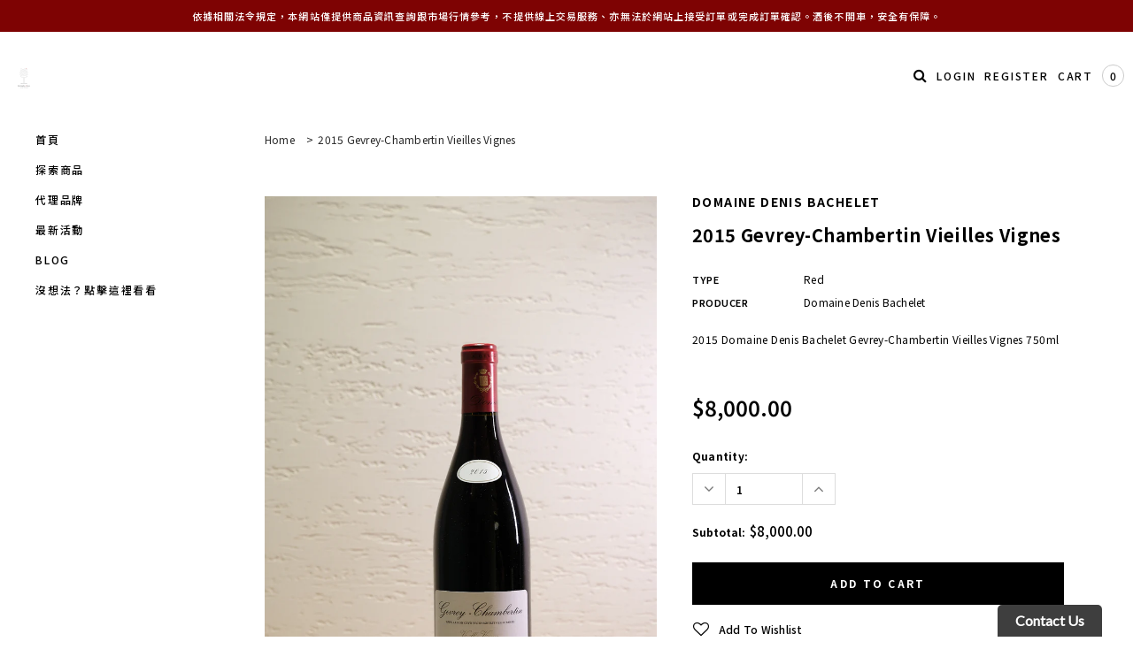

--- FILE ---
content_type: text/html; charset=utf-8
request_url: https://pompette-salon.com/products/2015-gevrey-chambertin-vieilles-vignes
body_size: 32594
content:
<!doctype html>
<!--[if lt IE 7]><html class="no-js lt-ie9 lt-ie8 lt-ie7" lang="en"> <![endif]-->
<!--[if IE 7]><html class="no-js lt-ie9 lt-ie8" lang="en"> <![endif]-->
<!--[if IE 8]><html class="no-js lt-ie9" lang="en"> <![endif]-->
<!--[if IE 9 ]><html class="ie9 no-js"> <![endif]-->
<!--[if (gt IE 9)|!(IE)]><!--> <html class="no-js"> <!--<![endif]-->
<head>
  <meta name="google-site-verification" content="v_tr1SPWziOh53NcDRmo5a2bzeNExhsMpvOZss1GYdE" />

  <!-- Basic page needs ================================================== -->
  <meta charset="utf-8">
  <meta http-equiv="X-UA-Compatible" content="IE=edge,chrome=1">

  <!-- Title and description ================================================== -->
  <title>
    2009 Domaine Denis Bachelet Gevrey-Chambertin 1er Cru Les Corbeaux Vieilles Vignes &ndash; Pompette Salon &amp; Wine Merchant
  </title>

  
  <meta name="description" content="2009 Domaine Denis Bachelet Gevrey-Chambertin 1er Cru Les Corbeaux Vieilles Vignes">
  

  <!-- Product meta ================================================== -->
  

  <meta property="og:url" content="https://pompette-salon.com/products/2015-gevrey-chambertin-vieilles-vignes">
  <meta property="og:site_name" content="Pompette Salon &amp; Wine Merchant">
  <!-- /snippets/twitter-card.liquid -->





  <meta name="twitter:card" content="product">
  <meta name="twitter:title" content="2015 Gevrey-Chambertin Vieilles Vignes">
  <meta name="twitter:description" content="2015 Domaine Denis Bachelet Gevrey-Chambertin Vieilles Vignes 750ml
 

">
  <meta name="twitter:image" content="https://pompette-salon.com/cdn/shop/files/2024Jan_00016_a2750c8d-5fce-49f2-99a0-16c1e68515ae_medium.jpg?v=1717578861">
  <meta name="twitter:image:width" content="240">
  <meta name="twitter:image:height" content="240">
  <meta name="twitter:label1" content="Price">
  <meta name="twitter:data1" content="$8,000.00 TWD">
  
  <meta name="twitter:label2" content="Brand">
  <meta name="twitter:data2" content="Domaine Denis Bachelet">
  



  <!-- Helpers ================================================== -->
  <link rel="canonical" href="https://pompette-salon.com/products/2015-gevrey-chambertin-vieilles-vignes">
  <meta name="viewport" content="width=device-width,initial-scale=1">

  <!-- Favicon -->
  

  <!-- fonts -->
  
<script type="text/javascript">
  WebFontConfig = {
    google: { families: [ 
      
          'Noto Sans TC:100,200,300,400,500,600,700,800,900'
	  
      
      
      	
      		,
      	      
        'Poppins:100,200,300,400,500,600,700,800,900'
	  
      
      
      	
      		,
      	      
        'Poppins:100,200,300,400,500,600,700,800,900'
	  
      
      
    ] }
  };
  (function() {
    var wf = document.createElement('script');
    wf.src = ('https:' == document.location.protocol ? 'https' : 'http') +
      '://ajax.googleapis.com/ajax/libs/webfont/1/webfont.js';
    wf.type = 'text/javascript';
    wf.async = 'true';
    var s = document.getElementsByTagName('script')[0];
    s.parentNode.insertBefore(wf, s);
  })(); 
</script>


  <!-- Styles -->
  <link href="//pompette-salon.com/cdn/shop/t/3/assets/bootstrap.min.css?v=61442760441457418461702039086" rel="stylesheet" type="text/css" media="all" />
<link rel="stylesheet" href="//maxcdn.bootstrapcdn.com/font-awesome/4.5.0/css/font-awesome.min.css">
<link rel="stylesheet" type="text/css" href="//cdn.jsdelivr.net/jquery.slick/1.6.0/slick.css"/>

<!-- Theme base and media queries -->
<link href="//pompette-salon.com/cdn/shop/t/3/assets/owl.carousel.css?v=110508842938087914561702039086" rel="stylesheet" type="text/css" media="all" />
<link href="//pompette-salon.com/cdn/shop/t/3/assets/owl.theme.css?v=168224275447839788901702039086" rel="stylesheet" type="text/css" media="all" />
<link href="//pompette-salon.com/cdn/shop/t/3/assets/jcarousel.css?v=140402818170508073921702039086" rel="stylesheet" type="text/css" media="all" />
<link href="//pompette-salon.com/cdn/shop/t/3/assets/selectize.bootstrap3.css?v=158289905666461930731702039086" rel="stylesheet" type="text/css" media="all" />
<link href="//pompette-salon.com/cdn/shop/t/3/assets/jquery.fancybox.css?v=89610375720255671161702039086" rel="stylesheet" type="text/css" media="all" />
<link href="//pompette-salon.com/cdn/shop/t/3/assets/component.css?v=49074273541257638221702039086" rel="stylesheet" type="text/css" media="all" />
<link href="//pompette-salon.com/cdn/shop/t/3/assets/theme-styles.css?v=118400049387853453741702039086" rel="stylesheet" type="text/css" media="all" />
<link href="//pompette-salon.com/cdn/shop/t/3/assets/theme-styles-setting.css?v=78125496873862993321702039086" rel="stylesheet" type="text/css" media="all" />
<link href="//pompette-salon.com/cdn/shop/t/3/assets/theme-styles-responsive.css?v=92459814741287383351702040558" rel="stylesheet" type="text/css" media="all" />
<link href="//pompette-salon.com/cdn/shop/t/3/assets/animate.css?v=107502980827701580791702039086" rel="stylesheet" type="text/css" media="all" />


  <!-- Scripts -->
  <script src="//ajax.googleapis.com/ajax/libs/jquery/1.11.0/jquery.min.js" type="text/javascript"></script>
<script src="//pompette-salon.com/cdn/shop/t/3/assets/jquery-cookie.min.js?v=72365755745404048181702039086" type="text/javascript"></script>
<script src="//pompette-salon.com/cdn/shop/t/3/assets/selectize.min.js?v=74685606144567451161702039086" type="text/javascript"></script>
<script src="//pompette-salon.com/cdn/shop/t/3/assets/jquery.nicescroll.min.js?v=166122000064107150281702039086" type="text/javascript"></script>
<script src="https://cdnjs.cloudflare.com/ajax/libs/jquery.sticky/1.0.4/jquery.sticky.min.js"></script>
<script>
  window.ajax_cart = true;
  window.money_format = "${{amount}}";//"${{amount}} TWD";
  window.shop_currency = "TWD";
  window.show_multiple_currencies = false;
  window.loading_url = "//pompette-salon.com/cdn/shop/t/3/assets/loading.gif?v=50837312686733260831702039086"; 
  window.use_color_swatch = true;
  window.product_image_resize = false;
  window.enable_sidebar_multiple_choice = true;
  window.dropdowncart_type = "hover";
  window.file_url = "//pompette-salon.com/cdn/shop/files/?221";
  window.asset_url = "";
  window.router = "";
  window.images_size = {
    is_crop: false,
    ratio_width : 1,
    ratio_height : 1.35,
  };
  window.inventory_text = {
    in_stock: "In stock",
    many_in_stock: "Many in stock",
    out_of_stock: "Out of stock",
    add_to_cart: "Add to Cart",
    select_options : "Select options",
    sold_out: "Sold Out",
    unavailable: "Out Of Stock",
    previous: "Previous",
    next: "Next",
    add_wishlist : "Add to wishlist",
    remove_wishlist : "Remove to wishlist",
  };
          
  window.multi_lang = false;
</script>


  <!-- Header hook for plugins ================================================== -->
  <script>window.performance && window.performance.mark && window.performance.mark('shopify.content_for_header.start');</script><meta id="shopify-digital-wallet" name="shopify-digital-wallet" content="/44400836763/digital_wallets/dialog">
<link rel="alternate" type="application/json+oembed" href="https://pompette-salon.com/products/2015-gevrey-chambertin-vieilles-vignes.oembed">
<script async="async" src="/checkouts/internal/preloads.js?locale=en-TW"></script>
<script id="shopify-features" type="application/json">{"accessToken":"429b72a205d56a33909d708cef266f59","betas":["rich-media-storefront-analytics"],"domain":"pompette-salon.com","predictiveSearch":true,"shopId":44400836763,"locale":"en"}</script>
<script>var Shopify = Shopify || {};
Shopify.shop = "pompette-salon-wine-merchant.myshopify.com";
Shopify.locale = "en";
Shopify.currency = {"active":"TWD","rate":"1.0"};
Shopify.country = "TW";
Shopify.theme = {"name":"Bagratica-1.0.0-sections-ready的副本","id":133503975612,"schema_name":"Bagratica","schema_version":"1.0.0","theme_store_id":null,"role":"main"};
Shopify.theme.handle = "null";
Shopify.theme.style = {"id":null,"handle":null};
Shopify.cdnHost = "pompette-salon.com/cdn";
Shopify.routes = Shopify.routes || {};
Shopify.routes.root = "/";</script>
<script type="module">!function(o){(o.Shopify=o.Shopify||{}).modules=!0}(window);</script>
<script>!function(o){function n(){var o=[];function n(){o.push(Array.prototype.slice.apply(arguments))}return n.q=o,n}var t=o.Shopify=o.Shopify||{};t.loadFeatures=n(),t.autoloadFeatures=n()}(window);</script>
<script id="shop-js-analytics" type="application/json">{"pageType":"product"}</script>
<script defer="defer" async type="module" src="//pompette-salon.com/cdn/shopifycloud/shop-js/modules/v2/client.init-shop-cart-sync_DtuiiIyl.en.esm.js"></script>
<script defer="defer" async type="module" src="//pompette-salon.com/cdn/shopifycloud/shop-js/modules/v2/chunk.common_CUHEfi5Q.esm.js"></script>
<script type="module">
  await import("//pompette-salon.com/cdn/shopifycloud/shop-js/modules/v2/client.init-shop-cart-sync_DtuiiIyl.en.esm.js");
await import("//pompette-salon.com/cdn/shopifycloud/shop-js/modules/v2/chunk.common_CUHEfi5Q.esm.js");

  window.Shopify.SignInWithShop?.initShopCartSync?.({"fedCMEnabled":true,"windoidEnabled":true});

</script>
<script id="__st">var __st={"a":44400836763,"offset":28800,"reqid":"7bfde5a1-90da-4d74-9841-d806d1a5f0ab-1767388935","pageurl":"pompette-salon.com\/products\/2015-gevrey-chambertin-vieilles-vignes","u":"29bf4f6228e9","p":"product","rtyp":"product","rid":8191787827388};</script>
<script>window.ShopifyPaypalV4VisibilityTracking = true;</script>
<script id="captcha-bootstrap">!function(){'use strict';const t='contact',e='account',n='new_comment',o=[[t,t],['blogs',n],['comments',n],[t,'customer']],c=[[e,'customer_login'],[e,'guest_login'],[e,'recover_customer_password'],[e,'create_customer']],r=t=>t.map((([t,e])=>`form[action*='/${t}']:not([data-nocaptcha='true']) input[name='form_type'][value='${e}']`)).join(','),a=t=>()=>t?[...document.querySelectorAll(t)].map((t=>t.form)):[];function s(){const t=[...o],e=r(t);return a(e)}const i='password',u='form_key',d=['recaptcha-v3-token','g-recaptcha-response','h-captcha-response',i],f=()=>{try{return window.sessionStorage}catch{return}},m='__shopify_v',_=t=>t.elements[u];function p(t,e,n=!1){try{const o=window.sessionStorage,c=JSON.parse(o.getItem(e)),{data:r}=function(t){const{data:e,action:n}=t;return t[m]||n?{data:e,action:n}:{data:t,action:n}}(c);for(const[e,n]of Object.entries(r))t.elements[e]&&(t.elements[e].value=n);n&&o.removeItem(e)}catch(o){console.error('form repopulation failed',{error:o})}}const l='form_type',E='cptcha';function T(t){t.dataset[E]=!0}const w=window,h=w.document,L='Shopify',v='ce_forms',y='captcha';let A=!1;((t,e)=>{const n=(g='f06e6c50-85a8-45c8-87d0-21a2b65856fe',I='https://cdn.shopify.com/shopifycloud/storefront-forms-hcaptcha/ce_storefront_forms_captcha_hcaptcha.v1.5.2.iife.js',D={infoText:'Protected by hCaptcha',privacyText:'Privacy',termsText:'Terms'},(t,e,n)=>{const o=w[L][v],c=o.bindForm;if(c)return c(t,g,e,D).then(n);var r;o.q.push([[t,g,e,D],n]),r=I,A||(h.body.append(Object.assign(h.createElement('script'),{id:'captcha-provider',async:!0,src:r})),A=!0)});var g,I,D;w[L]=w[L]||{},w[L][v]=w[L][v]||{},w[L][v].q=[],w[L][y]=w[L][y]||{},w[L][y].protect=function(t,e){n(t,void 0,e),T(t)},Object.freeze(w[L][y]),function(t,e,n,w,h,L){const[v,y,A,g]=function(t,e,n){const i=e?o:[],u=t?c:[],d=[...i,...u],f=r(d),m=r(i),_=r(d.filter((([t,e])=>n.includes(e))));return[a(f),a(m),a(_),s()]}(w,h,L),I=t=>{const e=t.target;return e instanceof HTMLFormElement?e:e&&e.form},D=t=>v().includes(t);t.addEventListener('submit',(t=>{const e=I(t);if(!e)return;const n=D(e)&&!e.dataset.hcaptchaBound&&!e.dataset.recaptchaBound,o=_(e),c=g().includes(e)&&(!o||!o.value);(n||c)&&t.preventDefault(),c&&!n&&(function(t){try{if(!f())return;!function(t){const e=f();if(!e)return;const n=_(t);if(!n)return;const o=n.value;o&&e.removeItem(o)}(t);const e=Array.from(Array(32),(()=>Math.random().toString(36)[2])).join('');!function(t,e){_(t)||t.append(Object.assign(document.createElement('input'),{type:'hidden',name:u})),t.elements[u].value=e}(t,e),function(t,e){const n=f();if(!n)return;const o=[...t.querySelectorAll(`input[type='${i}']`)].map((({name:t})=>t)),c=[...d,...o],r={};for(const[a,s]of new FormData(t).entries())c.includes(a)||(r[a]=s);n.setItem(e,JSON.stringify({[m]:1,action:t.action,data:r}))}(t,e)}catch(e){console.error('failed to persist form',e)}}(e),e.submit())}));const S=(t,e)=>{t&&!t.dataset[E]&&(n(t,e.some((e=>e===t))),T(t))};for(const o of['focusin','change'])t.addEventListener(o,(t=>{const e=I(t);D(e)&&S(e,y())}));const B=e.get('form_key'),M=e.get(l),P=B&&M;t.addEventListener('DOMContentLoaded',(()=>{const t=y();if(P)for(const e of t)e.elements[l].value===M&&p(e,B);[...new Set([...A(),...v().filter((t=>'true'===t.dataset.shopifyCaptcha))])].forEach((e=>S(e,t)))}))}(h,new URLSearchParams(w.location.search),n,t,e,['guest_login'])})(!0,!0)}();</script>
<script integrity="sha256-4kQ18oKyAcykRKYeNunJcIwy7WH5gtpwJnB7kiuLZ1E=" data-source-attribution="shopify.loadfeatures" defer="defer" src="//pompette-salon.com/cdn/shopifycloud/storefront/assets/storefront/load_feature-a0a9edcb.js" crossorigin="anonymous"></script>
<script data-source-attribution="shopify.dynamic_checkout.dynamic.init">var Shopify=Shopify||{};Shopify.PaymentButton=Shopify.PaymentButton||{isStorefrontPortableWallets:!0,init:function(){window.Shopify.PaymentButton.init=function(){};var t=document.createElement("script");t.src="https://pompette-salon.com/cdn/shopifycloud/portable-wallets/latest/portable-wallets.en.js",t.type="module",document.head.appendChild(t)}};
</script>
<script data-source-attribution="shopify.dynamic_checkout.buyer_consent">
  function portableWalletsHideBuyerConsent(e){var t=document.getElementById("shopify-buyer-consent"),n=document.getElementById("shopify-subscription-policy-button");t&&n&&(t.classList.add("hidden"),t.setAttribute("aria-hidden","true"),n.removeEventListener("click",e))}function portableWalletsShowBuyerConsent(e){var t=document.getElementById("shopify-buyer-consent"),n=document.getElementById("shopify-subscription-policy-button");t&&n&&(t.classList.remove("hidden"),t.removeAttribute("aria-hidden"),n.addEventListener("click",e))}window.Shopify?.PaymentButton&&(window.Shopify.PaymentButton.hideBuyerConsent=portableWalletsHideBuyerConsent,window.Shopify.PaymentButton.showBuyerConsent=portableWalletsShowBuyerConsent);
</script>
<script>
  function portableWalletsCleanup(e){e&&e.src&&console.error("Failed to load portable wallets script "+e.src);var t=document.querySelectorAll("shopify-accelerated-checkout .shopify-payment-button__skeleton, shopify-accelerated-checkout-cart .wallet-cart-button__skeleton"),e=document.getElementById("shopify-buyer-consent");for(let e=0;e<t.length;e++)t[e].remove();e&&e.remove()}function portableWalletsNotLoadedAsModule(e){e instanceof ErrorEvent&&"string"==typeof e.message&&e.message.includes("import.meta")&&"string"==typeof e.filename&&e.filename.includes("portable-wallets")&&(window.removeEventListener("error",portableWalletsNotLoadedAsModule),window.Shopify.PaymentButton.failedToLoad=e,"loading"===document.readyState?document.addEventListener("DOMContentLoaded",window.Shopify.PaymentButton.init):window.Shopify.PaymentButton.init())}window.addEventListener("error",portableWalletsNotLoadedAsModule);
</script>

<script type="module" src="https://pompette-salon.com/cdn/shopifycloud/portable-wallets/latest/portable-wallets.en.js" onError="portableWalletsCleanup(this)" crossorigin="anonymous"></script>
<script nomodule>
  document.addEventListener("DOMContentLoaded", portableWalletsCleanup);
</script>

<link id="shopify-accelerated-checkout-styles" rel="stylesheet" media="screen" href="https://pompette-salon.com/cdn/shopifycloud/portable-wallets/latest/accelerated-checkout-backwards-compat.css" crossorigin="anonymous">
<style id="shopify-accelerated-checkout-cart">
        #shopify-buyer-consent {
  margin-top: 1em;
  display: inline-block;
  width: 100%;
}

#shopify-buyer-consent.hidden {
  display: none;
}

#shopify-subscription-policy-button {
  background: none;
  border: none;
  padding: 0;
  text-decoration: underline;
  font-size: inherit;
  cursor: pointer;
}

#shopify-subscription-policy-button::before {
  box-shadow: none;
}

      </style>
<script id="sections-script" data-sections="related-products,sidebar" defer="defer" src="//pompette-salon.com/cdn/shop/t/3/compiled_assets/scripts.js?221"></script>
<script>window.performance && window.performance.mark && window.performance.mark('shopify.content_for_header.end');</script>

  <!--[if lt IE 9]>
<script src="//html5shiv.googlecode.com/svn/trunk/html5.js" type="text/javascript"></script>
<![endif]-->

  
  

<!-- BEGIN app block: shopify://apps/hulk-form-builder/blocks/app-embed/b6b8dd14-356b-4725-a4ed-77232212b3c3 --><!-- BEGIN app snippet: hulkapps-formbuilder-theme-ext --><script type="text/javascript">
  
  if (typeof window.formbuilder_customer != "object") {
        window.formbuilder_customer = {}
  }

  window.hulkFormBuilder = {
    form_data: {},
    shop_data: {"shop_VmkCOMn3N9hfXhdHNCFhwg":{"shop_uuid":"VmkCOMn3N9hfXhdHNCFhwg","shop_timezone":"Asia\/Taipei","shop_id":129379,"shop_is_after_submit_enabled":false,"shop_shopify_plan":"basic","shop_shopify_domain":"pompette-salon-wine-merchant.myshopify.com","shop_remove_watermark":false,"shop_created_at":"2025-02-20T07:42:00.546Z","is_skip_metafield":false,"shop_deleted":false,"shop_disabled":false}},
    settings_data: {"shop_settings":{"shop_customise_msgs":[],"default_customise_msgs":{"is_required":"is required","thank_you":"Thank you! The form was submitted successfully.","processing":"Processing...","valid_data":"Please provide valid data","valid_email":"Provide valid email format","valid_tags":"HTML Tags are not allowed","valid_phone":"Provide valid phone number","valid_captcha":"Please provide valid captcha response","valid_url":"Provide valid URL","only_number_alloud":"Provide valid number in","number_less":"must be less than","number_more":"must be more than","image_must_less":"Image must be less than 20MB","image_number":"Images allowed","image_extension":"Invalid extension! Please provide image file","error_image_upload":"Error in image upload. Please try again.","error_file_upload":"Error in file upload. Please try again.","your_response":"Your response","error_form_submit":"Error occur.Please try again after sometime.","email_submitted":"Form with this email is already submitted","invalid_email_by_zerobounce":"The email address you entered appears to be invalid. Please check it and try again.","download_file":"Download file","card_details_invalid":"Your card details are invalid","card_details":"Card details","please_enter_card_details":"Please enter card details","card_number":"Card number","exp_mm":"Exp MM","exp_yy":"Exp YY","crd_cvc":"CVV","payment_value":"Payment amount","please_enter_payment_amount":"Please enter payment amount","address1":"Address line 1","address2":"Address line 2","city":"City","province":"Province","zipcode":"Zip code","country":"Country","blocked_domain":"This form does not accept addresses from","file_must_less":"File must be less than 20MB","file_extension":"Invalid extension! Please provide file","only_file_number_alloud":"files allowed","previous":"Previous","next":"Next","must_have_a_input":"Please enter at least one field.","please_enter_required_data":"Please enter required data","atleast_one_special_char":"Include at least one special character","atleast_one_lowercase_char":"Include at least one lowercase character","atleast_one_uppercase_char":"Include at least one uppercase character","atleast_one_number":"Include at least one number","must_have_8_chars":"Must have 8 characters long","be_between_8_and_12_chars":"Be between 8 and 12 characters long","please_select":"Please Select","phone_submitted":"Form with this phone number is already submitted","user_res_parse_error":"Error while submitting the form","valid_same_values":"values must be same","product_choice_clear_selection":"Clear Selection","picture_choice_clear_selection":"Clear Selection","remove_all_for_file_image_upload":"Remove All","invalid_file_type_for_image_upload":"You can't upload files of this type.","invalid_file_type_for_signature_upload":"You can't upload files of this type.","max_files_exceeded_for_file_upload":"You can not upload any more files.","max_files_exceeded_for_image_upload":"You can not upload any more files.","file_already_exist":"File already uploaded","max_limit_exceed":"You have added the maximum number of text fields.","cancel_upload_for_file_upload":"Cancel upload","cancel_upload_for_image_upload":"Cancel upload","cancel_upload_for_signature_upload":"Cancel upload"},"shop_blocked_domains":[]}},
    features_data: {"shop_plan_features":{"shop_plan_features":["unlimited-forms","full-design-customization","export-form-submissions","multiple-recipients-for-form-submissions","multiple-admin-notifications","enable-captcha","unlimited-file-uploads","save-submitted-form-data","set-auto-response-message","conditional-logic","form-banner","save-as-draft-facility","include-user-response-in-admin-email","disable-form-submission","file-upload"]}},
    shop: null,
    shop_id: null,
    plan_features: null,
    validateDoubleQuotes: false,
    assets: {
      extraFunctions: "https://cdn.shopify.com/extensions/019b01cf-6171-7f09-845a-55a60d51bbd3/form-builder-by-hulkapps-49/assets/extra-functions.js",
      extraStyles: "https://cdn.shopify.com/extensions/019b01cf-6171-7f09-845a-55a60d51bbd3/form-builder-by-hulkapps-49/assets/extra-styles.css",
      bootstrapStyles: "https://cdn.shopify.com/extensions/019b01cf-6171-7f09-845a-55a60d51bbd3/form-builder-by-hulkapps-49/assets/theme-app-extension-bootstrap.css"
    },
    translations: {
      htmlTagNotAllowed: "HTML Tags are not allowed",
      sqlQueryNotAllowed: "SQL Queries are not allowed",
      doubleQuoteNotAllowed: "Double quotes are not allowed",
      vorwerkHttpWwwNotAllowed: "The words \u0026#39;http\u0026#39; and \u0026#39;www\u0026#39; are not allowed. Please remove them and try again.",
      maxTextFieldsReached: "You have added the maximum number of text fields.",
      avoidNegativeWords: "Avoid negative words: Don\u0026#39;t use negative words in your contact message.",
      customDesignOnly: "This form is for custom designs requests. For general inquiries please contact our team at info@stagheaddesigns.com",
      zerobounceApiErrorMsg: "We couldn\u0026#39;t verify your email due to a technical issue. Please try again later.",
    }

  }

  

  window.FbThemeAppExtSettingsHash = {}
  
</script><!-- END app snippet --><!-- END app block --><script src="https://cdn.shopify.com/extensions/019b01cf-6171-7f09-845a-55a60d51bbd3/form-builder-by-hulkapps-49/assets/form-builder-script.js" type="text/javascript" defer="defer"></script>
<meta property="og:image" content="https://cdn.shopify.com/s/files/1/0444/0083/6763/files/2024Jan_00016_a2750c8d-5fce-49f2-99a0-16c1e68515ae.jpg?v=1717578861" />
<meta property="og:image:secure_url" content="https://cdn.shopify.com/s/files/1/0444/0083/6763/files/2024Jan_00016_a2750c8d-5fce-49f2-99a0-16c1e68515ae.jpg?v=1717578861" />
<meta property="og:image:width" content="1500" />
<meta property="og:image:height" content="2000" />
<link href="https://monorail-edge.shopifysvc.com" rel="dns-prefetch">
<script>(function(){if ("sendBeacon" in navigator && "performance" in window) {try {var session_token_from_headers = performance.getEntriesByType('navigation')[0].serverTiming.find(x => x.name == '_s').description;} catch {var session_token_from_headers = undefined;}var session_cookie_matches = document.cookie.match(/_shopify_s=([^;]*)/);var session_token_from_cookie = session_cookie_matches && session_cookie_matches.length === 2 ? session_cookie_matches[1] : "";var session_token = session_token_from_headers || session_token_from_cookie || "";function handle_abandonment_event(e) {var entries = performance.getEntries().filter(function(entry) {return /monorail-edge.shopifysvc.com/.test(entry.name);});if (!window.abandonment_tracked && entries.length === 0) {window.abandonment_tracked = true;var currentMs = Date.now();var navigation_start = performance.timing.navigationStart;var payload = {shop_id: 44400836763,url: window.location.href,navigation_start,duration: currentMs - navigation_start,session_token,page_type: "product"};window.navigator.sendBeacon("https://monorail-edge.shopifysvc.com/v1/produce", JSON.stringify({schema_id: "online_store_buyer_site_abandonment/1.1",payload: payload,metadata: {event_created_at_ms: currentMs,event_sent_at_ms: currentMs}}));}}window.addEventListener('pagehide', handle_abandonment_event);}}());</script>
<script id="web-pixels-manager-setup">(function e(e,d,r,n,o){if(void 0===o&&(o={}),!Boolean(null===(a=null===(i=window.Shopify)||void 0===i?void 0:i.analytics)||void 0===a?void 0:a.replayQueue)){var i,a;window.Shopify=window.Shopify||{};var t=window.Shopify;t.analytics=t.analytics||{};var s=t.analytics;s.replayQueue=[],s.publish=function(e,d,r){return s.replayQueue.push([e,d,r]),!0};try{self.performance.mark("wpm:start")}catch(e){}var l=function(){var e={modern:/Edge?\/(1{2}[4-9]|1[2-9]\d|[2-9]\d{2}|\d{4,})\.\d+(\.\d+|)|Firefox\/(1{2}[4-9]|1[2-9]\d|[2-9]\d{2}|\d{4,})\.\d+(\.\d+|)|Chrom(ium|e)\/(9{2}|\d{3,})\.\d+(\.\d+|)|(Maci|X1{2}).+ Version\/(15\.\d+|(1[6-9]|[2-9]\d|\d{3,})\.\d+)([,.]\d+|)( \(\w+\)|)( Mobile\/\w+|) Safari\/|Chrome.+OPR\/(9{2}|\d{3,})\.\d+\.\d+|(CPU[ +]OS|iPhone[ +]OS|CPU[ +]iPhone|CPU IPhone OS|CPU iPad OS)[ +]+(15[._]\d+|(1[6-9]|[2-9]\d|\d{3,})[._]\d+)([._]\d+|)|Android:?[ /-](13[3-9]|1[4-9]\d|[2-9]\d{2}|\d{4,})(\.\d+|)(\.\d+|)|Android.+Firefox\/(13[5-9]|1[4-9]\d|[2-9]\d{2}|\d{4,})\.\d+(\.\d+|)|Android.+Chrom(ium|e)\/(13[3-9]|1[4-9]\d|[2-9]\d{2}|\d{4,})\.\d+(\.\d+|)|SamsungBrowser\/([2-9]\d|\d{3,})\.\d+/,legacy:/Edge?\/(1[6-9]|[2-9]\d|\d{3,})\.\d+(\.\d+|)|Firefox\/(5[4-9]|[6-9]\d|\d{3,})\.\d+(\.\d+|)|Chrom(ium|e)\/(5[1-9]|[6-9]\d|\d{3,})\.\d+(\.\d+|)([\d.]+$|.*Safari\/(?![\d.]+ Edge\/[\d.]+$))|(Maci|X1{2}).+ Version\/(10\.\d+|(1[1-9]|[2-9]\d|\d{3,})\.\d+)([,.]\d+|)( \(\w+\)|)( Mobile\/\w+|) Safari\/|Chrome.+OPR\/(3[89]|[4-9]\d|\d{3,})\.\d+\.\d+|(CPU[ +]OS|iPhone[ +]OS|CPU[ +]iPhone|CPU IPhone OS|CPU iPad OS)[ +]+(10[._]\d+|(1[1-9]|[2-9]\d|\d{3,})[._]\d+)([._]\d+|)|Android:?[ /-](13[3-9]|1[4-9]\d|[2-9]\d{2}|\d{4,})(\.\d+|)(\.\d+|)|Mobile Safari.+OPR\/([89]\d|\d{3,})\.\d+\.\d+|Android.+Firefox\/(13[5-9]|1[4-9]\d|[2-9]\d{2}|\d{4,})\.\d+(\.\d+|)|Android.+Chrom(ium|e)\/(13[3-9]|1[4-9]\d|[2-9]\d{2}|\d{4,})\.\d+(\.\d+|)|Android.+(UC? ?Browser|UCWEB|U3)[ /]?(15\.([5-9]|\d{2,})|(1[6-9]|[2-9]\d|\d{3,})\.\d+)\.\d+|SamsungBrowser\/(5\.\d+|([6-9]|\d{2,})\.\d+)|Android.+MQ{2}Browser\/(14(\.(9|\d{2,})|)|(1[5-9]|[2-9]\d|\d{3,})(\.\d+|))(\.\d+|)|K[Aa][Ii]OS\/(3\.\d+|([4-9]|\d{2,})\.\d+)(\.\d+|)/},d=e.modern,r=e.legacy,n=navigator.userAgent;return n.match(d)?"modern":n.match(r)?"legacy":"unknown"}(),u="modern"===l?"modern":"legacy",c=(null!=n?n:{modern:"",legacy:""})[u],f=function(e){return[e.baseUrl,"/wpm","/b",e.hashVersion,"modern"===e.buildTarget?"m":"l",".js"].join("")}({baseUrl:d,hashVersion:r,buildTarget:u}),m=function(e){var d=e.version,r=e.bundleTarget,n=e.surface,o=e.pageUrl,i=e.monorailEndpoint;return{emit:function(e){var a=e.status,t=e.errorMsg,s=(new Date).getTime(),l=JSON.stringify({metadata:{event_sent_at_ms:s},events:[{schema_id:"web_pixels_manager_load/3.1",payload:{version:d,bundle_target:r,page_url:o,status:a,surface:n,error_msg:t},metadata:{event_created_at_ms:s}}]});if(!i)return console&&console.warn&&console.warn("[Web Pixels Manager] No Monorail endpoint provided, skipping logging."),!1;try{return self.navigator.sendBeacon.bind(self.navigator)(i,l)}catch(e){}var u=new XMLHttpRequest;try{return u.open("POST",i,!0),u.setRequestHeader("Content-Type","text/plain"),u.send(l),!0}catch(e){return console&&console.warn&&console.warn("[Web Pixels Manager] Got an unhandled error while logging to Monorail."),!1}}}}({version:r,bundleTarget:l,surface:e.surface,pageUrl:self.location.href,monorailEndpoint:e.monorailEndpoint});try{o.browserTarget=l,function(e){var d=e.src,r=e.async,n=void 0===r||r,o=e.onload,i=e.onerror,a=e.sri,t=e.scriptDataAttributes,s=void 0===t?{}:t,l=document.createElement("script"),u=document.querySelector("head"),c=document.querySelector("body");if(l.async=n,l.src=d,a&&(l.integrity=a,l.crossOrigin="anonymous"),s)for(var f in s)if(Object.prototype.hasOwnProperty.call(s,f))try{l.dataset[f]=s[f]}catch(e){}if(o&&l.addEventListener("load",o),i&&l.addEventListener("error",i),u)u.appendChild(l);else{if(!c)throw new Error("Did not find a head or body element to append the script");c.appendChild(l)}}({src:f,async:!0,onload:function(){if(!function(){var e,d;return Boolean(null===(d=null===(e=window.Shopify)||void 0===e?void 0:e.analytics)||void 0===d?void 0:d.initialized)}()){var d=window.webPixelsManager.init(e)||void 0;if(d){var r=window.Shopify.analytics;r.replayQueue.forEach((function(e){var r=e[0],n=e[1],o=e[2];d.publishCustomEvent(r,n,o)})),r.replayQueue=[],r.publish=d.publishCustomEvent,r.visitor=d.visitor,r.initialized=!0}}},onerror:function(){return m.emit({status:"failed",errorMsg:"".concat(f," has failed to load")})},sri:function(e){var d=/^sha384-[A-Za-z0-9+/=]+$/;return"string"==typeof e&&d.test(e)}(c)?c:"",scriptDataAttributes:o}),m.emit({status:"loading"})}catch(e){m.emit({status:"failed",errorMsg:(null==e?void 0:e.message)||"Unknown error"})}}})({shopId: 44400836763,storefrontBaseUrl: "https://pompette-salon.com",extensionsBaseUrl: "https://extensions.shopifycdn.com/cdn/shopifycloud/web-pixels-manager",monorailEndpoint: "https://monorail-edge.shopifysvc.com/unstable/produce_batch",surface: "storefront-renderer",enabledBetaFlags: ["2dca8a86","a0d5f9d2"],webPixelsConfigList: [{"id":"186056892","configuration":"{\"pixel_id\":\"1223304854673357\",\"pixel_type\":\"facebook_pixel\",\"metaapp_system_user_token\":\"-\"}","eventPayloadVersion":"v1","runtimeContext":"OPEN","scriptVersion":"ca16bc87fe92b6042fbaa3acc2fbdaa6","type":"APP","apiClientId":2329312,"privacyPurposes":["ANALYTICS","MARKETING","SALE_OF_DATA"],"dataSharingAdjustments":{"protectedCustomerApprovalScopes":["read_customer_address","read_customer_email","read_customer_name","read_customer_personal_data","read_customer_phone"]}},{"id":"shopify-app-pixel","configuration":"{}","eventPayloadVersion":"v1","runtimeContext":"STRICT","scriptVersion":"0450","apiClientId":"shopify-pixel","type":"APP","privacyPurposes":["ANALYTICS","MARKETING"]},{"id":"shopify-custom-pixel","eventPayloadVersion":"v1","runtimeContext":"LAX","scriptVersion":"0450","apiClientId":"shopify-pixel","type":"CUSTOM","privacyPurposes":["ANALYTICS","MARKETING"]}],isMerchantRequest: false,initData: {"shop":{"name":"Pompette Salon \u0026 Wine Merchant","paymentSettings":{"currencyCode":"TWD"},"myshopifyDomain":"pompette-salon-wine-merchant.myshopify.com","countryCode":"TW","storefrontUrl":"https:\/\/pompette-salon.com"},"customer":null,"cart":null,"checkout":null,"productVariants":[{"price":{"amount":8000.0,"currencyCode":"TWD"},"product":{"title":"2015 Gevrey-Chambertin Vieilles Vignes","vendor":"Domaine Denis Bachelet","id":"8191787827388","untranslatedTitle":"2015 Gevrey-Chambertin Vieilles Vignes","url":"\/products\/2015-gevrey-chambertin-vieilles-vignes","type":"Red"},"id":"43293443555516","image":{"src":"\/\/pompette-salon.com\/cdn\/shop\/files\/2024Jan_00016_a2750c8d-5fce-49f2-99a0-16c1e68515ae.jpg?v=1717578861"},"sku":null,"title":"Default Title","untranslatedTitle":"Default Title"}],"purchasingCompany":null},},"https://pompette-salon.com/cdn","da62cc92w68dfea28pcf9825a4m392e00d0",{"modern":"","legacy":""},{"shopId":"44400836763","storefrontBaseUrl":"https:\/\/pompette-salon.com","extensionBaseUrl":"https:\/\/extensions.shopifycdn.com\/cdn\/shopifycloud\/web-pixels-manager","surface":"storefront-renderer","enabledBetaFlags":"[\"2dca8a86\", \"a0d5f9d2\"]","isMerchantRequest":"false","hashVersion":"da62cc92w68dfea28pcf9825a4m392e00d0","publish":"custom","events":"[[\"page_viewed\",{}],[\"product_viewed\",{\"productVariant\":{\"price\":{\"amount\":8000.0,\"currencyCode\":\"TWD\"},\"product\":{\"title\":\"2015 Gevrey-Chambertin Vieilles Vignes\",\"vendor\":\"Domaine Denis Bachelet\",\"id\":\"8191787827388\",\"untranslatedTitle\":\"2015 Gevrey-Chambertin Vieilles Vignes\",\"url\":\"\/products\/2015-gevrey-chambertin-vieilles-vignes\",\"type\":\"Red\"},\"id\":\"43293443555516\",\"image\":{\"src\":\"\/\/pompette-salon.com\/cdn\/shop\/files\/2024Jan_00016_a2750c8d-5fce-49f2-99a0-16c1e68515ae.jpg?v=1717578861\"},\"sku\":null,\"title\":\"Default Title\",\"untranslatedTitle\":\"Default Title\"}}]]"});</script><script>
  window.ShopifyAnalytics = window.ShopifyAnalytics || {};
  window.ShopifyAnalytics.meta = window.ShopifyAnalytics.meta || {};
  window.ShopifyAnalytics.meta.currency = 'TWD';
  var meta = {"product":{"id":8191787827388,"gid":"gid:\/\/shopify\/Product\/8191787827388","vendor":"Domaine Denis Bachelet","type":"Red","handle":"2015-gevrey-chambertin-vieilles-vignes","variants":[{"id":43293443555516,"price":800000,"name":"2015 Gevrey-Chambertin Vieilles Vignes","public_title":null,"sku":null}],"remote":false},"page":{"pageType":"product","resourceType":"product","resourceId":8191787827388,"requestId":"7bfde5a1-90da-4d74-9841-d806d1a5f0ab-1767388935"}};
  for (var attr in meta) {
    window.ShopifyAnalytics.meta[attr] = meta[attr];
  }
</script>
<script class="analytics">
  (function () {
    var customDocumentWrite = function(content) {
      var jquery = null;

      if (window.jQuery) {
        jquery = window.jQuery;
      } else if (window.Checkout && window.Checkout.$) {
        jquery = window.Checkout.$;
      }

      if (jquery) {
        jquery('body').append(content);
      }
    };

    var hasLoggedConversion = function(token) {
      if (token) {
        return document.cookie.indexOf('loggedConversion=' + token) !== -1;
      }
      return false;
    }

    var setCookieIfConversion = function(token) {
      if (token) {
        var twoMonthsFromNow = new Date(Date.now());
        twoMonthsFromNow.setMonth(twoMonthsFromNow.getMonth() + 2);

        document.cookie = 'loggedConversion=' + token + '; expires=' + twoMonthsFromNow;
      }
    }

    var trekkie = window.ShopifyAnalytics.lib = window.trekkie = window.trekkie || [];
    if (trekkie.integrations) {
      return;
    }
    trekkie.methods = [
      'identify',
      'page',
      'ready',
      'track',
      'trackForm',
      'trackLink'
    ];
    trekkie.factory = function(method) {
      return function() {
        var args = Array.prototype.slice.call(arguments);
        args.unshift(method);
        trekkie.push(args);
        return trekkie;
      };
    };
    for (var i = 0; i < trekkie.methods.length; i++) {
      var key = trekkie.methods[i];
      trekkie[key] = trekkie.factory(key);
    }
    trekkie.load = function(config) {
      trekkie.config = config || {};
      trekkie.config.initialDocumentCookie = document.cookie;
      var first = document.getElementsByTagName('script')[0];
      var script = document.createElement('script');
      script.type = 'text/javascript';
      script.onerror = function(e) {
        var scriptFallback = document.createElement('script');
        scriptFallback.type = 'text/javascript';
        scriptFallback.onerror = function(error) {
                var Monorail = {
      produce: function produce(monorailDomain, schemaId, payload) {
        var currentMs = new Date().getTime();
        var event = {
          schema_id: schemaId,
          payload: payload,
          metadata: {
            event_created_at_ms: currentMs,
            event_sent_at_ms: currentMs
          }
        };
        return Monorail.sendRequest("https://" + monorailDomain + "/v1/produce", JSON.stringify(event));
      },
      sendRequest: function sendRequest(endpointUrl, payload) {
        // Try the sendBeacon API
        if (window && window.navigator && typeof window.navigator.sendBeacon === 'function' && typeof window.Blob === 'function' && !Monorail.isIos12()) {
          var blobData = new window.Blob([payload], {
            type: 'text/plain'
          });

          if (window.navigator.sendBeacon(endpointUrl, blobData)) {
            return true;
          } // sendBeacon was not successful

        } // XHR beacon

        var xhr = new XMLHttpRequest();

        try {
          xhr.open('POST', endpointUrl);
          xhr.setRequestHeader('Content-Type', 'text/plain');
          xhr.send(payload);
        } catch (e) {
          console.log(e);
        }

        return false;
      },
      isIos12: function isIos12() {
        return window.navigator.userAgent.lastIndexOf('iPhone; CPU iPhone OS 12_') !== -1 || window.navigator.userAgent.lastIndexOf('iPad; CPU OS 12_') !== -1;
      }
    };
    Monorail.produce('monorail-edge.shopifysvc.com',
      'trekkie_storefront_load_errors/1.1',
      {shop_id: 44400836763,
      theme_id: 133503975612,
      app_name: "storefront",
      context_url: window.location.href,
      source_url: "//pompette-salon.com/cdn/s/trekkie.storefront.8f32c7f0b513e73f3235c26245676203e1209161.min.js"});

        };
        scriptFallback.async = true;
        scriptFallback.src = '//pompette-salon.com/cdn/s/trekkie.storefront.8f32c7f0b513e73f3235c26245676203e1209161.min.js';
        first.parentNode.insertBefore(scriptFallback, first);
      };
      script.async = true;
      script.src = '//pompette-salon.com/cdn/s/trekkie.storefront.8f32c7f0b513e73f3235c26245676203e1209161.min.js';
      first.parentNode.insertBefore(script, first);
    };
    trekkie.load(
      {"Trekkie":{"appName":"storefront","development":false,"defaultAttributes":{"shopId":44400836763,"isMerchantRequest":null,"themeId":133503975612,"themeCityHash":"9178139041349320626","contentLanguage":"en","currency":"TWD","eventMetadataId":"20090787-59a8-474c-8d49-321ee6d3a8d3"},"isServerSideCookieWritingEnabled":true,"monorailRegion":"shop_domain","enabledBetaFlags":["65f19447"]},"Session Attribution":{},"S2S":{"facebookCapiEnabled":true,"source":"trekkie-storefront-renderer","apiClientId":580111}}
    );

    var loaded = false;
    trekkie.ready(function() {
      if (loaded) return;
      loaded = true;

      window.ShopifyAnalytics.lib = window.trekkie;

      var originalDocumentWrite = document.write;
      document.write = customDocumentWrite;
      try { window.ShopifyAnalytics.merchantGoogleAnalytics.call(this); } catch(error) {};
      document.write = originalDocumentWrite;

      window.ShopifyAnalytics.lib.page(null,{"pageType":"product","resourceType":"product","resourceId":8191787827388,"requestId":"7bfde5a1-90da-4d74-9841-d806d1a5f0ab-1767388935","shopifyEmitted":true});

      var match = window.location.pathname.match(/checkouts\/(.+)\/(thank_you|post_purchase)/)
      var token = match? match[1]: undefined;
      if (!hasLoggedConversion(token)) {
        setCookieIfConversion(token);
        window.ShopifyAnalytics.lib.track("Viewed Product",{"currency":"TWD","variantId":43293443555516,"productId":8191787827388,"productGid":"gid:\/\/shopify\/Product\/8191787827388","name":"2015 Gevrey-Chambertin Vieilles Vignes","price":"8000.00","sku":null,"brand":"Domaine Denis Bachelet","variant":null,"category":"Red","nonInteraction":true,"remote":false},undefined,undefined,{"shopifyEmitted":true});
      window.ShopifyAnalytics.lib.track("monorail:\/\/trekkie_storefront_viewed_product\/1.1",{"currency":"TWD","variantId":43293443555516,"productId":8191787827388,"productGid":"gid:\/\/shopify\/Product\/8191787827388","name":"2015 Gevrey-Chambertin Vieilles Vignes","price":"8000.00","sku":null,"brand":"Domaine Denis Bachelet","variant":null,"category":"Red","nonInteraction":true,"remote":false,"referer":"https:\/\/pompette-salon.com\/products\/2015-gevrey-chambertin-vieilles-vignes"});
      }
    });


        var eventsListenerScript = document.createElement('script');
        eventsListenerScript.async = true;
        eventsListenerScript.src = "//pompette-salon.com/cdn/shopifycloud/storefront/assets/shop_events_listener-3da45d37.js";
        document.getElementsByTagName('head')[0].appendChild(eventsListenerScript);

})();</script>
  <script>
  if (!window.ga || (window.ga && typeof window.ga !== 'function')) {
    window.ga = function ga() {
      (window.ga.q = window.ga.q || []).push(arguments);
      if (window.Shopify && window.Shopify.analytics && typeof window.Shopify.analytics.publish === 'function') {
        window.Shopify.analytics.publish("ga_stub_called", {}, {sendTo: "google_osp_migration"});
      }
      console.error("Shopify's Google Analytics stub called with:", Array.from(arguments), "\nSee https://help.shopify.com/manual/promoting-marketing/pixels/pixel-migration#google for more information.");
    };
    if (window.Shopify && window.Shopify.analytics && typeof window.Shopify.analytics.publish === 'function') {
      window.Shopify.analytics.publish("ga_stub_initialized", {}, {sendTo: "google_osp_migration"});
    }
  }
</script>
<script
  defer
  src="https://pompette-salon.com/cdn/shopifycloud/perf-kit/shopify-perf-kit-2.1.2.min.js"
  data-application="storefront-renderer"
  data-shop-id="44400836763"
  data-render-region="gcp-us-east1"
  data-page-type="product"
  data-theme-instance-id="133503975612"
  data-theme-name="Bagratica"
  data-theme-version="1.0.0"
  data-monorail-region="shop_domain"
  data-resource-timing-sampling-rate="10"
  data-shs="true"
  data-shs-beacon="true"
  data-shs-export-with-fetch="true"
  data-shs-logs-sample-rate="1"
  data-shs-beacon-endpoint="https://pompette-salon.com/api/collect"
></script>
</head>







<script>
$(function() {
  // Current Ajax request.
  var currentAjaxRequest = null;
  // Grabbing all search forms on the page, and adding a .search-results list to each.
  var searchForms = $('form[action="/search"]').css('position','relative').each(function() {
    // Grabbing text input.
    var input = $(this).find('input[name="q"]');
    // Adding a list for showing search results.
    var offSet = input.position().top + input.innerHeight();
    $('<ul class="search-results"></ul>').css( { 'position': 'absolute', 'left': '0px', 'top': offSet } ).appendTo($(this)).hide();    
    // Listening to keyup and change on the text field within these search forms.
    input.attr('autocomplete', 'off').bind('keyup change', function() {
      // What's the search term?
      var term = $(this).val();
      // What's the search form?
      var form = $(this).closest('form');
      // What's the search URL?
      var searchURL = '/search?type=product&q=' + term;
      // What's the search results list?
      var resultsList = form.find('.search-results');
      // If that's a new term and it contains at least 3 characters.
      if (term.length > 3 && term != $(this).attr('data-old-term')) {
        // Saving old query.
        $(this).attr('data-old-term', term);
        // Killing any Ajax request that's currently being processed.
        if (currentAjaxRequest != null) currentAjaxRequest.abort();
        // Pulling results.
        currentAjaxRequest = $.getJSON(searchURL + '&view=json', function(data) {
          // Reset results.
          resultsList.empty();
          // If we have no results.
          if(data.results_count == 0) {
            // resultsList.html('<li><span class="title">No results.</span></li>');
            // resultsList.fadeIn(200);
            resultsList.hide();
          } else {
            // If we have results.
            $.each(data.results, function(index, item) {
              var link = $('<a></a>').attr('href', item.url);
              link.append('<span class="thumbnail"><img src="' + item.thumbnail + '" /></span>');
              
               link.append('<span class="title">' + item.title2 + '</span>')
              
              
              link.wrap('<li></li>');
              resultsList.append(link.parent());
            });
            // The Ajax request will return at the most 10 results.
            // If there are more than 10, let's link to the search results page.
            if(data.results_count > 10) {
              resultsList.append('<li><span class="title"><a href="' + searchURL + '">See all results (' + data.results_count + ')</a></span></li>');
            }
            resultsList.fadeIn(200);
          }        
        });
      }
    });
  });
  // Clicking outside makes the results disappear.
  $('body').bind('click', function(){
    $('.search-results').hide();
  });
});
</script>

<!-- Some styles to get you started. -->
<style>
  .have-fixed .search-results{top:37px!important;}
.search-results {
  z-index: 9;
  list-style-type: none;   
  width:100%;
  margin: 0;
  padding: 0;
  background: #ffffff;
  border: 1px solid #d4d4d4;
  border-radius: 0px;
  -webkit-box-shadow: 0px 4px 7px 0px rgba(0,0,0,0.1);
  box-shadow: 0px 4px 7px 0px rgba(0,0,0,0.1);
  overflow: hidden;
  right:0px;
      left: initial!important;
}
.search-results li {
  display: block;
  width: 100%;
/*   height: 47px; */
  margin: 0;
  padding: 0;
  border-top: 1px solid #d4d4d4;
  overflow: hidden;
  display: flex;
  align-items: center;
  font-size:12px;
}
.search-results li:first-child {
  border-top: none;
}
  .search-results li:nth-child(2n+2){
    background:#F5F5F5
}
.search-results .title {
  float: left;
  width: 192px;
  padding-left: 8px;
  white-space: nowrap;
  overflow: hidden;
  /* The text-overflow property is supported in all major browsers. */
  text-overflow: ellipsis;
  -o-text-overflow: ellipsis;
  text-align: left;
  height:40px;
  line-height:40px;
}
.search-results .thumbnail {
  float: left;
      border-radius: 0px;
  display: block;
  width: 50px;
  height: 50px;    
  margin: 3px 0 3px 8px;
  padding: 0;
  text-align: center;
  overflow: hidden;
}
.search-results li a{
    display: flex;
    align-items: center;
    font-size:12px;
  max-width:100%;
}
  
.search-results li:nth-child(2n+2){
    background:#F5F5F5
}
.search-results  .title a{
    font-family: Karla, sans-serif;
    font-size: 13px;
    font-weight:600;
    color: #2c8cce;
    margin-left:5px;
}

</style>

<body id="2009-domaine-denis-bachelet-gevrey-chambertin-1er-cru-les-corbeaux-vieilles-vignes" class="main-content1 template-product" >
  
  <!-- Load Facebook SDK for JavaScript -->
      <div id="fb-root"></div>
      <script>
        window.fbAsyncInit = function() {
          FB.init({
            xfbml            : true,
            version          : 'v8.0'
          });
        };

        (function(d, s, id) {
        var js, fjs = d.getElementsByTagName(s)[0];
        if (d.getElementById(id)) return;
        js = d.createElement(s); js.id = id;
        js.src = 'https://connect.facebook.net/zh_TW/sdk/xfbml.customerchat.js';
        fjs.parentNode.insertBefore(js, fjs);
      }(document, 'script', 'facebook-jssdk'));</script>

      <!-- Your Chat Plugin code -->
      <div class="fb-customerchat"
        attribution=setup_tool
        page_id="103123431478413"
  theme_color="#CE0000"
  logged_in_greeting="歡迎來到《微薰·沙龍》 如有任何問題請直接點選以下按鈕與我們聯繫，我們的侍酒師及銷售專員將儘速回覆您！"
  logged_out_greeting="歡迎來到《微薰·沙龍》 如有任何問題請直接點選以下按鈕與我們聯繫，我們的侍酒師及銷售專員將儘速回覆您！">
      </div>
  
 
  
  

<script type="application/ld+json">
{
  "@context": "http://schema.org/",
  "@type": "Product",
  "name": "2015 Gevrey-Chambertin Vieilles Vignes",
  "url": "https://pompette-salon.com/products/2015-gevrey-chambertin-vieilles-vignes",
  
    "sku": "43293443555516",
  
  
  
  
  "brand": {
    "@type": "Thing",
    "name": "Domaine Denis Bachelet"
  },
  "description": "2015 Domaine Denis Bachelet Gevrey-Chambertin Vieilles Vignes 750ml
 

",
  "image": "https://pompette-salon.com/cdn/shop/files/2024Jan_00016_a2750c8d-5fce-49f2-99a0-16c1e68515ae_grande.jpg?v=1717578861",
  
    "offers": [
      
        {
          "@type" : "Offer",
          "priceCurrency": "TWD",
          "price": "8,000.00",
          "itemCondition" : "http://schema.org/NewCondition",
          "availability" : "http://schema.org/InStock",
          "url" : "https://pompette-salon.com/products/2015-gevrey-chambertin-vieilles-vignes?variant=43293443555516",
          "itemOffered" :
          {
              "@type" : "Product",
              
              
                "name" : "Default Title",
              
              
              
              
              
                "sku": "43293443555516",
              
              
                "weight": {
                  "@type": "QuantitativeValue",
                  
                    "unitCode": "kg",
                  
                  "value": "1.5 kg"
                },
              
              "url": "https://pompette-salon.com/products/2015-gevrey-chambertin-vieilles-vignes?variant=43293443555516"
          }
        }
      
    ]
    
  
}
</script>
<script type="application/ld+json">
{
  "@context": "http://schema.org/",
  "@type": "BreadcrumbList",
  "itemListElement": [{
    "@type": "ListItem",
    "position": 1,
    "name": "Home",
    "item": "https://pompette-salon.com"
  },
  
  {
    "@type": "ListItem",
    "position": 2,
    "name": "2015 Gevrey-Chambertin Vieilles Vignes",
    "item": "https://pompette-salon.com/products/2015-gevrey-chambertin-vieilles-vignes"
  }
  
  ]
}
</script>

  <nav class="cbp-spmenu cbp-spmenu-vertical cbp-spmenu-left" id="cbp-spmenu-s1">
    <div class="gf-menu-device-wrapper">
      <div class="gf-menu-device-container"></div>

    </div>   

  </nav>
  <div class="wrapper-container">	
    <div id="shopify-section-header" class="shopify-section section-header"><header class="site-header" role="banner">
  
  <div class="header-top ">
    <div class="header-text "> 
      
<span><p>依據相關法令規定，本網站僅提供商品資訊查詢跟市場行情參考，不提供線上交易服務、亦無法於網站上接受訂單或完成訂單確認。酒後不開車，安全有保障。 </p></span>

    </div>
    <div class="header-pull-left">
      
      <div class="currency">
	

</div>
    </div>
  </div>
  
  <div class="header-bottom">
    <div class="header-mobile">
      <div class="menu-block visible-phone"><!-- start Navigation Mobile  -->
        <div id="showLeftPush">
          <span></span>
        </div>
      </div>
      
      <div class="customer-area dropdown">
          <a class="icon_customer" data-toggle="dropdown" href="#"></a>
          <div class="dropdown-menu" role="menu" aria-labelledby="dLabel">
            <p>
  			
            <a id="customer_login_link" href="/account/login" >Login</a>
            
             
            </p>
            <p >
              <a href="/account" >My Account</a>
            </p>
            <div class="wishlist">
              <a href="" >
              My Wishlist
              </a>
            </div>
          </div>
        </div>
      	
      
      <div class="wrapper-top-cart">
  <p class="top-cart">             
    <a href="javascript:void(0)" class="cartToggle">
      <span class="first" >Cart</span>
      <span class="cartCount">0</span><span class="fixcartCount">0</span>
    <span class="icon"></span>
    </a>
    
  </p>
  <div class="dropdown-cart" style="display:none"> 
    <div class="no-items">
      <p>Your cart is currently empty.</p>
      <p class="text-continue"><a href="javascript:void(0)" >Continue Shopping</a></p>
    </div>
    <div class="has-items">
      <ol class="mini-products-list">  
        
      </ol>
      <div class="summary">                
        <p class="total">
          <span class="label"><span >Total</span>:</span>
          <span class="price">$0.00</span> 
        </p>
      </div>
      

      
      <div class="checkbox-group">
        <input class="conditions" type="checkbox" name="conditions">
        <label>
<span>I agree with the terms and conditions</span>
</label>
      </div>
      <div class="actions">
        <button class="btn btn-checkout show" onclick="window.location='/checkout'" >Check Out</button>
      </div>
      


      <p class="text-cart"><a href="/cart" >Or View Cart</a></p>
    </div>
  </div>
</div>
    </div>
    <div class="header-panel container-fluid">
      <div class="top-header-panel">
          <div class="header-panel-bottom">
            
            <div class="header-panel-top">
              <div class="sticky_menu">
                <div class="hamburger">
                <span></span>
                </div>
                <div class="menu-fixed"></div>
            </div>
              <div class="bottom-header-panel">
                <h1 class="header-logo" itemscope itemtype="http://schema.org/Organization">
                  <meta itemprop="url" content="https://pompette-salon.com">
                  
                  <a class="logo-no-fix" href="/">
                     
                    
                    <img src="//pompette-salon.com/cdn/shop/files/logo-fin2-02_copy.png?v=1614297121" alt="Pompette Salon Wine Merchant" itemprop="logo">
                    
                     
                    <img src="//pompette-salon.com/cdn/shop/files/logo-fin2-02_copy.png?v=1614297121" alt="Pompette Salon Wine Merchant">
                    
                  </a>
                  
                  <a class="logo-fix" href="/">
                    <img src="//pompette-salon.com/cdn/shop/files/logo-fin2-02_copy.png?v=1614297121" alt="Pompette Salon Wine Merchant">
                  </a>
                  
                  
                  
                  
                </h1>
                <div class="nav-search on visible-xs">



<form action="/search" method="get" class="input-group search-bar" role="search">
  

  <input type="hidden" name="type" value="product">
  
  <input type="text" name="q" value=""  placeholder="search" class="input-group-field" aria-label="Search Site" autocomplete="off">
  
  <span class="input-group-btn">
    <button type="submit" class="btn btn-search"><i class="fa fa-search" aria-hidden="true"></i></button>
  </span>
</form>
<!-- <a class="icon-search" href="javascript:void(0)">
	<i class="fa fa-search" aria-hidden="true"></i>
</a> -->
</div>
              </div>
            </div>
            <div class="hl-right-top">
              <a class="icon_search_hea" href="javascript:void(0)">
              		<i class="fa fa-search"></i>
            	</a>
                <div class="nav-search on">
                  <div class="container">
                    <a class=" icon_search_hea" href="javascript:void(0)">
                    	<svg viewBox="0 0 24 24" id="icon-close" width="28px" height="28px"><path d="M19 6.41L17.59 5 12 10.59 6.41 5 5 6.41 10.59 12 5 17.59 6.41 19 12 13.41 17.59 19 19 17.59 13.41 12z"></path></svg>
                    </a>
                  	



<form action="/search" method="get" class="input-group search-bar" role="search">
  

  <input type="hidden" name="type" value="product">
  
  <input type="text" name="q" value=""  placeholder="search" class="input-group-field" aria-label="Search Site" autocomplete="off">
  
  <span class="input-group-btn">
    <button type="submit" class="btn btn-search"><i class="fa fa-search" aria-hidden="true"></i></button>
  </span>
</form>
<!-- <a class="icon-search" href="javascript:void(0)">
	<i class="fa fa-search" aria-hidden="true"></i>
</a> -->

                  </div>
                </div>
              
              
<ul class="customer-links">   
  <li class="my_acc visible-xs visible-sm">
        	 My Account
      </li>
  <li>
    <a id="customer_login_link" href="/account/login" >Login</a>
  </li>
  <li class="">
    <a id="customer_register_link" href="/account/register" >Register</a>
  </li>

  
</ul>


              <div class="top-header ">
                <div class="wrapper-top-cart">
  <p class="top-cart">             
    <a href="javascript:void(0)" class="cartToggle">
      <span class="first" >Cart</span>
      <span class="cartCount">0</span><span class="fixcartCount">0</span>
    <span class="icon"></span>
    </a>
    
  </p>
  <div class="dropdown-cart" style="display:none"> 
    <div class="no-items">
      <p>Your cart is currently empty.</p>
      <p class="text-continue"><a href="javascript:void(0)" >Continue Shopping</a></p>
    </div>
    <div class="has-items">
      <ol class="mini-products-list">  
        
      </ol>
      <div class="summary">                
        <p class="total">
          <span class="label"><span >Total</span>:</span>
          <span class="price">$0.00</span> 
        </p>
      </div>
      

      
      <div class="checkbox-group">
        <input class="conditions" type="checkbox" name="conditions">
        <label>
<span>I agree with the terms and conditions</span>
</label>
      </div>
      <div class="actions">
        <button class="btn btn-checkout show" onclick="window.location='/checkout'" >Check Out</button>
      </div>
      


      <p class="text-cart"><a href="/cart" >Or View Cart</a></p>
    </div>
  </div>
</div>
              </div>                       
            </div>
          </div>
      </div>
    </div>
  </div>
</header>


<script>

  window.dropdowncart_type = "hover";

</script>
<style>
  
  .template-index .header-bottom .top-cart a .cartCount{
   border-color:transparent!important;
  }
  .template-index .is-sticky .header-bottom .top-cart a .cartCount{
   border-color: #cccccc!important;
  }
  .header-bottom .top-cart a .cartCount{
    background: #ffffff; 
    color: #000000;
    border-color: #cccccc;
  }
  .currency, .header-top .selectize-control.single .selectize-input,
  .lang-block .btn-group .dropdown-toggle {color: #ffffff; }
  .header-top { background: #7e0303; color: #ffffff; }
  .header-top a.link { color: #ffffff; }
  .customer-links .fa,
  .header-bottom .top-cart .fa-shopping-bag,
  .header-bottom .search-bar .input-group-btn button.btn,
  .customer-area .dropdown-menu a,

  .wrapper-top-cart .btn-check-out .btn,
  .customer-links,
  .header-bottom .selectize-control div.item{ color: #000000; }
  .customer-area .dropdown-menu a:hover,
  .header-bottom .top-cart a:hover span.first{ border-bottom: 1px solid #000000; }

  .top-header-panel a, .header-top.selectize-control.single .selectize-input input, .customer-links a, .ct_register a, a.icon_search, a.icon_search_hea{
    color: #000000;
    font-weight: 500;
  }

  .hl-right-top .nav-search.on, .nav_search .nav-search{
    color:#ffffff;
    background:#e02a2a
  }
  .icon_search_hea svg{
  fill:#ffffff;
  }
  .hl-right-top .nav-search.on input.input-group-field, .hl-right-top .nav-search.on .btn-search .fa-search, .nav_search .nav-search .btn-search .fa-search{
    color:#ffffff;
  }
  .hl-right-top .search-bar, .nav_search .search-bar{
    border-bottom: 2px solid;
  }
  @media (min-width:1025px){
    .nav-search ::-webkit-input-placeholder{ 
      color:#ffffff;
    }
    .nav-search ::-moz-placeholder{ 
      color:#ffffff;
    }
    .nav-search :-ms-input-placeholder {
      color:#ffffff;
    }
    .nav-search :-moz-placeholder{ 
      color:#ffffff;
    }

    .nav_search .nav-search ::-webkit-input-placeholder{ 
      color:#ffffff!important;
    }
    .show_search  .nav-search ::-moz-placeholder{ 
      color:#ffffff!important;
    }
    .nav_search .nav-search :-ms-input-placeholder {
      color:#ffffff!important;
    }
    .nav_search .nav-search :-moz-placeholder{ 
      color:#ffffff!important;
    }
  }
  .show_search .icon_search_hea{
    color:#ffffff;
    border:1px solid #ffffff
  }
  .logo-fix img{   max-height: 25px!important;}

  
  @media (max-width: 1024px) {
    .header-logo img:not(:first-child) { display: inline-block; max-height: 50px; }
    .header-logo img:first-child { display: none; }
  }
  
  .header-logo img:first-child {   max-height: 34px;}


  @media (min-width: 1025px) {
    .template-index  .hl-right-top .nav-search.on input.input-group-field,
    .template-index  .hl-right-top .nav-search.on, .template-index  .nav_search .nav-search{
      color:#ffffff;
    }
    .template-index .hl-right-top .nav-search.on input.input-group-field::placeholder,
    .template-index .hl-right-top .nav-search.on .btn-search .fa-search,
    .template-index  .header-bottom .search-bar .input-group-btn button.btn,
    .template-index .hl-right-top .nav-search .icon-search,
    .template-index .top-cart a,
    .template-index .bottom-header-panel .header-logo .logo-title,
    .template-index .site-nav > li > a,.site-nav > li:hover > a, 
    .template-index .site-nav > li:hover > a:hover,
    .template-index .header-top.selectize-control.single .selectize-input input,
    .template-index .customer-links a, 
    .template-index .ct_register a,
    .template-index a.icon_search_hea,
    .template-index a.icon_search {
      color:#ffffff;
    }
    
    
    
    
    .show_search .hl-right-top .nav-search, .show_search .nav_search .nav-search {
      transform: scale(1);
      -webkit-transform: scale(1);
      opacity: 1;
      visibility: visible;
      z-index: 10000;
      transition: all 0.3s ease-in-out 0s;
      -webkit-transition: all 0.3s ease-in-out 0s;
    }
    .is-sticky .hl-right-top .nav-search,.is-sticky .nav_search .nav-search{
    height: 65px;
    }
    .hl-right-top .nav-search, .nav_search .nav-search {
      background-color: #ff7a7a;
/*       overflow: hidden; */
      z-index: -1;
      position: fixed;
      top: 0;
      left: 0;
      right: 0;
      opacity: 0;
      transform: scale(0.9);
      -webkit-transform: scale(0.9);
      visibility: hidden;
      height: 91px;
      display: -ms-flexbox;
      display: -webkit-flex;
      display: flex;
      -ms-flex-align: center;
      -webkit-align-items: center;
      align-items: center;
    }
    .show_search .hl-right-top .nav-search.on .container, .show_search .nav_search .nav-search .container {
      position: relative;
    }
    
    .hl-right-top .search-bar, .nav_search .search-bar {
    width: 100%;
    max-width: 420px;
    margin: 0 auto;
    border-bottom: 1px solid #fff;
}
.hl-right-top .nav-search.on input.input-group-field, .nav_search input.input-group-field {
    width: 100%;
    background: transparent!important;
    border: none!important;
    font-size: 16px;
    padding-left: 0px;
}
.show_search .icon_search_hea {
    position: absolute;
    right: 0;
    padding: 0px;
    height: 30px;
    width: 30px;
    font-size: 25px;
    border: 1px solid #fff;
    color: #fff;
    top: 50%;
    -webkit-transform: translateY(-50%);
    -ms-transform: translateY(-50%);
    transform: translateY(-50%);
    display: block;
    line-height: 30px;
    text-align: center;
}
    .show_search .icon_search_hea:hover{
    text-decoration: none;
}
    .show_search .hl-right-top > .icon_search_hea{
display:none
}
  }

</style>

</div>
    
    <div class="quick-view"></div>

    <main class="main-content container-fluid" role="main">
      <div class="row">
        <div class=" pull-left">
          <div id="shopify-section-navigation" class="shopify-section navigation"><div class="nav-bar-mobile">
  <nav class="nav-bar" role="navigation">
    <div class="navPages-container">
      

<ul class="site-nav">
    
    
  	
    
  
  	  
  	
  	
    <li class="item">
      <a class=" " href="/">
        <span>
          
          首頁
          
        </span>
        
      </a> 	
    
      
      
      
        
      
      	
          
        
      
      
      
    </li>
  
  	
    
  
  	  
  	
  	
    <li class="item">
      <a class=" " href="/collections/all-product">
        <span>
          
          探索商品
          
        </span>
        
      </a> 	
    
      
      
      
        
      
      	
          
        
      
      
      
    </li>
  
  	
    
  
  	  
  	
  	
    <li class="item">
      <a class=" " href="/pages/distributedbrand">
        <span>
          
          代理品牌
          
        </span>
        
      </a> 	
    
      
      
      
        
      
      	
          
        
      
      
      
    </li>
  
  	
    
  
  	  
  	
  	
    <li class="item">
      <a class=" " href="/blogs/afternoon-salon-%E6%9C%80%E6%96%B0%E6%B2%99%E9%BE%8D%E6%B4%BB%E5%8B%95">
        <span>
          
          最新活動
          
        </span>
        
      </a> 	
    
      
      
      
        
      
      	
          
        
      
      
      
    </li>
  
  	
    
  
  	  
  	
  	
    <li class="item">
      <a class=" " href="/blogs/wine-list">
        <span>
          
          Blog
          
        </span>
        
      </a> 	
    
      
      
      
        
      
      	
          
        
      
      
      
    </li>
  
  	
    
  
  	  
  	
  	
    <li class="item">
      <a class=" " href="/pages/%E6%B2%92%E6%83%B3%E6%B3%95-%E9%BB%9E%E6%93%8A%E9%80%99%E8%A3%A1%E7%9C%8B%E7%9C%8B">
        <span>
          
          沒想法？點擊這裡看看
          
        </span>
        
      </a> 	
    
      
      
      
        
      
      	
          
        
      
      
      
    </li>
  
</ul>
  
    </div>
  </nav>
</div>

<style>

  /*  Navigation
  /*-------------------------- */

  .nav-bar { background: rgba(0,0,0,0); }
  .have-fixed .nav-search .icon-search,
  .header-bottom.on .top-cart a #cartCount,
  .header-bottom.on .nav-search-fix .icon-search,
  .header-bottom.on .top-cart i,
  .site-nav > li > a { color: #000000;}
  .site-nav > li > a.current > span:first-child{border-color: #000000;}
  .site-nav li.dropdown .icon-dropdown { border-top-color: #000000; }

  .site-nav > li:hover > a > span:first-child,
  .site-nav > li:hover > a.current > span:first-child { border-color: ; }
  .site-nav > li:hover > a ,
  .site-nav > li:hover > a:hover{ color: #000000; }
  .site-nav li.dropdown:hover .icon-dropdown { border-top-color: #000000; }
  .header-logo a.logo-title:hover{
    text-decoration:none;
  }

  
  .wrapper-container .site-nav li.icon_new > a { position: relative; }
  .wrapper-container .site-nav li.icon_new > a:after { content: "New"; position: absolute; top: -24px; right: -13px; background: #e95144; color: #fff; font-size: 8px; text-transform: uppercase; line-height: 18px; height: 17px; width: 33px; text-align: center; }
  .wrapper-container .site-nav li.icon_new > a:before { content: ""; border: 4px solid transparent; border-top-color: #e95144; position: absolute; right: -1px; top: -7px; }
  


  /* dropdown menu */
  .site-nav-dropdown {
    border-style: dotted; 
    border-color: #f7f7f7; 
    background: #ffffff; 
  }
  .site-nav-dropdown.style_3 .widget-featured-product .price-box span,
  .site-nav-dropdown.style_3 .widget-featured-product .grid-view-item_title a,
  .site-nav-dropdown.style_3 .widget-featured-product h3,
  .site-nav-dropdown .col-1 .inner > .current, 
  .site-nav-dropdown .col .inner >  .current,
  .site-nav-dropdown .grid-view-item h3.title{
    color:#080808; 
  } 
  .site-nav-dropdown .col-1 .inner:hover > .current,
  .site-nav-dropdown .col .inner:hover >  .current,
  .site-nav-dropdown .grid-view-item h3.title:hover{
    color:#000000;
  }

  .site-nav-dropdown .col-1 ul.dropdown li a,
  .site-nav-dropdown .col ul.dropdown li a,
  .grid-view-item_title a,
  .nav-bar .site-nav-dropdown li a{
    color:#000000;
  }
  .site-nav-dropdown li.dropdown .icon-dropdown{border-top-color:#000000!important;}
  .site-nav-dropdown .col-1 ul.dropdown li:hover > a:before, .site-nav-dropdown .col ul.dropdown li:hover > a:before{
    background:#000000;
  }
  .site-nav-dropdown li:hover > a,
  .site-nav-dropdown .col-1 ul.dropdown li:hover > a{
    color:#000000;
  }
  .site-nav-dropdown li:hover > a:before{
    background:#000000;
  }

  .site-nav-dropdown .col-1 .inner > a{
   text-transform: uppercase;
  }
 
  @media (min-width: 768px){
    
    .header-bottom.on .top-cart a span.first{border-left:1px solid #ffffff }
    .have-fixed .icon-search{border-color:#ffffff}

  }

</style>


<script>
   $(document).on('ready', function() {
      $('.banner-home-top').addClass('scroll-fixe');
     $('.three-block').addClass('scroll-fixe');
   });
  var w = window.innerWidth;
  if (w > 1025) {
   
    $(window).scroll(function() {
      if($('#sticky-wrapper').hasClass('is-sticky')){
        $('.header-bottom').addClass('sticky-form');
      }else{
        $('.header-bottom').removeClass('sticky-form');
      }
    });
    $(".header-bottom").sticky({topSpacing:0});
   
  }else {
  	 $(".header-mobile").sticky({topSpacing:0});
  }

  var heightHeader = jQuery('.nav-bar').outerHeight();
  var w = window.innerWidth;
  $(window).scroll(function () {
    var scrollTop = jQuery(this).scrollTop();
    if (w > 1025) {
      if (scrollTop > heightHeader) {
        $('.sticky_menu').addClass('show-menu-fixed');
        $('.site-nav').appendTo($('.menu-fixed'));
        $('.nav-bar').css('height',heightHeader);
      }
      else {
        $('.sticky_menu').removeClass('show-menu-fixed');
        $('.site-nav').prependTo($('.navPages-container'));
        $('.nav-bar').css('height','auto');
      }
    }
  });
 

</script>
<style>
.sticky-wrapper{
height:auto!important
}

  .is-sticky .header-mobile{
    z-index: 99999999!important;
  }

  @media (min-width: 1025px){
    .menu-fixed .site-nav{
      cursor: auto;
    }
    .is-sticky .dropdown-cart{
      top: 42px;
    }
    .show-menu-fixed:hover .menu-fixed{
      left:0px;
      transition: all .5s ease 0s;
    } 
    .menu-fixed {
      transition: all .5s ease 0s;
      left:-999px;
      top:65px;
      position: fixed;
      height:100%;
      min-width:250px;

      box-shadow: 0 5px 7px rgba(0, 0, 0, 0.1);
      -moz-box-shadow: 0 5px 7px rgba(0, 0, 0, 0.1);
    }
    .menu-fixed .site-nav > li > a{
      padding: 0px 15px 0px 40px;
    }
    .menu-fixed .site-nav > li:last-child > a{
      margin: 12px 0px;
    }
    .sticky_menu{
      z-index: 11;
    }
    .header-panel-top{
      display: -ms-flexbox;
      display: -webkit-flex;
      display: flex;
      -ms-flex-align: center;
      -webkit-align-items: center;
      align-items: center;

    }
    .sticky_menu.show-menu-fixed{
      display: -ms-flexbox;
      display: -webkit-flex;
      display: flex;
      -ms-flex-align: center;
      -webkit-align-items: center;
      align-items: center;

      -ms-flex-pack: end;
      -webkit-justify-content: end;
      justify-content: end;
      width:47px;
      height:65px;
      cursor: pointer;
    }
    .sticky_menu.show-menu-fixed .fa-bars{
      font-size:25px;
    }
    .is-sticky .header-bottom{
      z-index: 999!important;
    }
    .pull-right.is_stuck{
      padding-top:50px
    }
    
    .sticky_menu{
      color:#000;

    }
    .menu-fixed{
      background:#fff;
    }
    .sticky-wrapper.is-sticky .header-bottom{
      background: #ffffff;
      box-shadow: 0 4px 35px rgba(0, 0, 0, 0.1);
      -moz-box-shadow: 0 4px 35px rgba(0, 0, 0, 0.1);
      -webkit-box-shadow: 0 4px 35px rgba(0, 0, 0, 0.1);

    }
    .sticky-wrapper.is-sticky .header-panel-bottom{
      margin: 0;
      transition: height .3s ease-in-out 0s;
      height:65px;
      display: -ms-flexbox;
      display: -webkit-flex;
      display: flex;
      -ms-flex-align: center;
      -webkit-align-items: center;
      align-items: center;

    }
    .header-panel-bottom{
      transition: height .3s ease-in-out 0s;
       height:99px;
/*       line-height:99px; */
    }
    


    .template-index .header-bottom { 
      -webkit-animation-duration: 0.8s; 
      -moz-animation-duration: 0.8s;
      -o-animation-duration: 0.8s;
      animation-duration: 0.8s; 
      position: absolute;
      z-index: 1;
      width: 100%;
    }
 
  
    .is-sticky .site-nav > li > a,
    .is-sticky .top-cart a,
    .is-sticky .customer-links a,
    .is-sticky .fa-search,
    .is-sticky .header-logo .logo-title,
    .is-sticky .fa-bars{
      color:#000000!important;
      text-shadow:none!important;
    }
  }


  
  .nav-bar .container-fluid{
    padding:0px;
  }
  

.hamburger > span {
    display: block;
    position: absolute;
    top: 50%;
    left: 0px;
    right: 0px;
    height: 2.5px;
    background: #000;
    width: 22px;
/*     -webkit-transition: background 0s .3s;
    transition: background 0s .3s; */
    -webkit-transform: translateY(-50%);
    -ms-transform: translateY(-50%);
    transform: translateY(-50%);
}
.hamburger span::after, .hamburger span::before {
    position: absolute;
    display: block;
    left: 0;
    width: 22px;
    height: 2.5px;
    background-color: #000;
    content: "";
    right: 0;
    margin: auto;
    -webkit-transition-duration: .1s,.1s;
    transition-duration: .1s,.1s;
    -webkit-transition-delay: .1s,.1s;
    transition-delay: .1s,.1s;
}
.hamburger span::before {
    top: -8px;
    -webkit-transition-property: top,-webkit-transform;
    transition-property: top,transform;
}
.hamburger span::after {
    bottom: -8px;
    -webkit-transition-property: bottom,-webkit-transform;
    transition-property: bottom,transform;
}
.sticky_menu {
    position: relative;

}
.hamburger{
display: -ms-flexbox;
display: -webkit-flex;
 display: flex;
        -ms-flex-align: center;
   -webkit-align-items: center;
    align-items: center;
-ms-flex-pack: center;
   -webkit-justify-content: center;
    justify-content: center;
}
.show-menu-fixed:hover .hamburger span::before{
top: 0;
    -webkit-transform: rotate(45deg);
    -ms-transform: rotate(45deg);
    transform: rotate(45deg);
}
.show-menu-fixed:hover .hamburger span:after {
    bottom: 0;
    -webkit-transform: rotate(-45deg);
    -ms-transform: rotate(-45deg);
    transform: rotate(-45deg);
}
.show-menu-fixed:hover .hamburger span {
    background: none;
}
  .icon_search_hea svg{
display:none
}
  .show_search  .icon_search_hea svg{
display:block
}
</style>


</div>
          
          
          <div id="shopify-section-sidebar" class="shopify-section">

<div class="sidebar-toggle">
<a class='option-sidebar left' id='displayTextLeft' href='javascript:void(0)'>
   
  
  <span class="sidebar_more" >
  Browse by Featured Products, Custom CMS Block
  </span>
  
  <span class="show_hide">Show<i class="fa fa-angle-down" aria-hidden="true"></i></span>
</a>
</div>

 <div class="sidebar collection-sidebar">
 


<div class="sidebar-block">

  
  	
    

  
  		
	

  
  		
	

  
  		
	

  
  		
	

  
  		
	

  
  		
	

  
  		
	

  
  		
	

</div>
</div>



<style>

  @media (min-width: 1025px) {
  	.template-collection .sidebar { display: block!important; }
  }
  @media (max-width: 1024px) {
    .template-collection .sidebar { display: none; }	
   #displayTextLeft { display: block; }
  }

  @media (max-width: 1024px) {
/*      #displayTextLeft { display: none; } */
  }


</style>

</div>
          
          
          
        </div>
        <div class=" main-product pull-container ">
          
          
<div class="row">

  <div class="block-row col-main col-xs-12">
    


<div class="breadcrumb">
  <a href="/" data-translate="general.breadcrumbs.home">Home</a>  
   
  
    
  
    <span class="arrow">></span>
  	
  	<span>2015 Gevrey-Chambertin Vieilles Vignes</span>
    
  
  
</div>


   <div id="shopify-section-product-template" class="shopify-section"><script>  
  window.use_color_swatch = true;
</script>
  
    <div class="product">

      <div class="row product-detail">
        <div class="col-xs-12 col-sm-5 product-img-box  horizontal">
          <div class="product-photo-container slider-for horizontal">


            
            
            <div class="thumb">
              <a class="fancybox" rel="gallery1" href="//pompette-salon.com/cdn/shop/files/2024Jan_00016_a2750c8d-5fce-49f2-99a0-16c1e68515ae_1024x1024.jpg?v=1717578861" >
                <img id="product-featured-image-30437655904444" src="//pompette-salon.com/cdn/shop/files/2024Jan_00016_a2750c8d-5fce-49f2-99a0-16c1e68515ae_1024x1024.jpg?v=1717578861" alt="2015 Gevrey-Chambertin Vieilles Vignes" data-zoom-image="//pompette-salon.com/cdn/shop/files/2024Jan_00016_a2750c8d-5fce-49f2-99a0-16c1e68515ae_1024x1024.jpg?v=1717578861"/>
              </a>
            
            
            
            
            
            
            
            </div>
            
            




            </div>
            <div class="slider-nav horizontal" id="gallery_01">

            
            
            <div class="item">
              <a href="javascript:void(0)" data-image="//pompette-salon.com/cdn/shop/files/2024Jan_00016_a2750c8d-5fce-49f2-99a0-16c1e68515ae_1024x1024.jpg?v=1717578861" data-zoom-image="//pompette-salon.com/cdn/shop/files/2024Jan_00016_a2750c8d-5fce-49f2-99a0-16c1e68515ae_1024x1024.jpg?v=1717578861">
                <img src="//pompette-salon.com/cdn/shop/files/2024Jan_00016_a2750c8d-5fce-49f2-99a0-16c1e68515ae_85x85.jpg?v=1717578861" alt="2015 Gevrey-Chambertin Vieilles Vignes">
              </a>
            </div>
            
            


          </div>        
        </div>

        <div class="col-xs-12 col-sm-7 product-shop  horizontal">
          
          <p class="sample-vendor"><span><a href="/collections/vendors?q=Domaine%20Denis%20Bachelet" title="Domaine Denis Bachelet">Domaine Denis Bachelet</a></span></p>
          
          <header class="product-title ">
            <h2 itemprop="name">
              
              <span>2015 Gevrey-Chambertin Vieilles Vignes</span>              
              
            </h2>
            
          </header>

           

          


          
          <div class="product-infor">
            
            
            <p class="product-type">
              
              
              <label>Type</label>              
              
              
              <span>Red</span>
            </p>
            
            
            <p class="product-vendor">
              
              
              <label>Producer</label>
              
              
              <span>Domaine Denis Bachelet</span>
            </p>
            
          </div>
          
          
          
          
          <div>
            
              
              
              <div class="short-description"><p><meta charset="utf-8">2015 Domaine Denis Bachelet<span data-sheets-userformat='{"2":4801,"3":{"1":0},"9":0,"10":2,"12":0,"15":"Arial"}' data-sheets-value='{"1":2,"2":"2015 Gevrey-Chambertin Vieilles Vignes"}' data-sheets-root="1"> Gevrey-Chambertin Vieilles Vignes</span> 750ml</p>
<p> </p>
<style type="text/css"><!--
td {border: 1px solid #cccccc;}br {mso-data-placement:same-cell;}
--></style>
<style type="text/css"><!--
td {border: 1px solid #cccccc;}br {mso-data-placement:same-cell;}
--></style></div>
              
              
            
            <form method="post" action="/cart/add" id="add-to-cart-form" accept-charset="UTF-8" class="shopify-product-form" enctype="multipart/form-data" novalidate="novalidate"><input type="hidden" name="form_type" value="product" /><input type="hidden" name="utf8" value="✓" />
              <div id="product-variants">
                
               <!--============= SIZE CHAR ============-->
                  
                <!--============= END ==================-->
                
                
                 
                  
                  <input type="hidden" name="id" value="43293443555516" />
                  
                
              </div>
              
              <div class="prices">
                
                <span class="price" itemprop="price">$8,000.00</span>
                
                <input type="hidden" id="product_regular_price" name="product_regular_price" value="800000">
              </div>
              
               
              <label for="quantity" >Quantity: </label>
              <div class="extra">
                <div class="dec button"><i class="fa fa-angle-down" aria-hidden="true"></i></div>
                <input type="text" id="quantity" name="quantity" value="1">
                <div class="inc button"><i class="fa fa-angle-up" aria-hidden="true"></i></div>
              </div>
              <script>
                jQuery(".button .fa").on("click", function() {
                  var oldValue = jQuery("#quantity").val(),
                      newVal = 1;
        
                  if (jQuery(this).hasClass("fa-angle-up")) {
                      newVal = parseInt(oldValue) + 1;
                    } else if (oldValue > 1) {
                      newVal = parseInt(oldValue) - 1;
                  }
                  
                  jQuery("#quantity").val(newVal);
                   
                  updatePricing();
                  
                });
              </script>
              
               
              <div class="total-price">
                <label><b >Subtotal</b>:</label><span>$8,000.00</span>
              </div>
              
              <div class="groups-btn">
                <input type="submit" name="add" class="btn"  id="product-add-to-cart" value="Add to Cart">
                
              </div>
              
              <a class="wishlist" data-icon-wishlist href="#" data-product-handle="2015-gevrey-chambertin-vieilles-vignes" data-id="8191787827388">
  <span class="wishlist-text text-hover" >
    Add to wishlist
  </span>
</a>
              
              <div class="checkbox-group">
                <input class="conditions" type="checkbox" name="conditions">
                <label>
<span>I agree with the terms and conditions</span>
</label>
              </div>
              <div class="btn-checkout show"> 
                
                <div data-shopify="payment-button" class="shopify-payment-button"> <shopify-accelerated-checkout recommended="null" fallback="{&quot;name&quot;:&quot;buy_it_now&quot;,&quot;wallet_params&quot;:{}}" access-token="429b72a205d56a33909d708cef266f59" buyer-country="TW" buyer-locale="en" buyer-currency="TWD" variant-params="[{&quot;id&quot;:43293443555516,&quot;requiresShipping&quot;:false}]" shop-id="44400836763" enabled-flags="[&quot;ae0f5bf6&quot;]" > <div class="shopify-payment-button__button" role="button" disabled aria-hidden="true" style="background-color: transparent; border: none"> <div class="shopify-payment-button__skeleton">&nbsp;</div> </div> </shopify-accelerated-checkout> <small id="shopify-buyer-consent" class="hidden" aria-hidden="true" data-consent-type="subscription"> This item is a recurring or deferred purchase. By continuing, I agree to the <span id="shopify-subscription-policy-button">cancellation policy</span> and authorize you to charge my payment method at the prices, frequency and dates listed on this page until my order is fulfilled or I cancel, if permitted. </small> </div>
                
              </div>
              
            <input type="hidden" name="product-id" value="8191787827388" /><input type="hidden" name="section-id" value="product-template" /></form>           
          </div>
          

          

          
          
          <div class="share_toolbox">
            
            <p></p>
            
            <ul>
              <div class="addthis_inline_share_toolbox"></div>
          	  <script type="text/javascript" src="//s7.addthis.com/js/300/addthis_widget.js#pubid=ra-595b0ea2fb9c5869"></script>
            </ul>
          </div>
          

          
          
        </div>
      </div>
    </div>
    
    
    <div class="panel-group">
      <ul class="nav nav-tabs" id="myTab">
        
        <li class="active">
          <a data-toggle="tab" href="#collapse-tab1">
            
            <span>Product Description</span>
            
          </a>
        </li>
        
       
        
        
        
         
      </ul>

      <div id="myTabContent" class="tab-content">
           
        
          

        <div id="collapse-tab1" class="tab-pane fade in active">
          
          <div><p><meta charset="utf-8">2015 Domaine Denis Bachelet<span data-sheets-userformat='{"2":4801,"3":{"1":0},"9":0,"10":2,"12":0,"15":"Arial"}' data-sheets-value='{"1":2,"2":"2015 Gevrey-Chambertin Vieilles Vignes"}' data-sheets-root="1"> Gevrey-Chambertin Vieilles Vignes</span> 750ml</p>
<p> </p>
<style type="text/css"><!--
td {border: 1px solid #cccccc;}br {mso-data-placement:same-cell;}
--></style>
<style type="text/css"><!--
td {border: 1px solid #cccccc;}br {mso-data-placement:same-cell;}
--></style></div>
          
          
        </div>            
        
       
        
        
        
         
      </div>
    </div>
    <script>
    jQuery('#myTab a').click(function (e) {
      e.preventDefault();
      jQuery(this).tab('show');
    })
    </script>    
    
    
   

    <script src="//pompette-salon.com/cdn/shopifycloud/storefront/assets/themes_support/option_selection-b017cd28.js" type="text/javascript"></script>

<script>
  var slider = function() {
    if (!$('.slider-for').hasClass('slick-initialized') && !$('.slider-nav').hasClass('slick-initialized')) {
      $('.slider-for').slick({
        slidesToShow: 1,
        slidesToScroll: 1,
        nextArrow: '<div class="slick-next"><i class="fa fa-angle-right"></i></div>',
        prevArrow: '<div class="slick-prev"><i class="fa fa-angle-left"></i></div>',
        fade: true,
        verticalSwiping: false,
        asNavFor: '.slider-nav'
      });

      $('.slider-nav').slick({
        infinite: true,
        slidesToShow: 4,
        
        slidesToScroll: 1,
        asNavFor: '.slider-for',
        verticalSwiping: false,
        dots: false,
        focusOnSelect: true,
        nextArrow: '<div class="slick-next"><i class="fa fa-angle-right"></i></div>',
        prevArrow: '<div class="slick-prev"><i class="fa fa-angle-left"></i></div>',
        
        responsive: [
          {
            breakpoint: 1200,
            settings: {
              slidesToShow: 4,
              slidesToScroll: 1
            }
          },
           
          {
            breakpoint: 1024,
            settings: {
              slidesToShow: 4,
              slidesToScroll: 1
            }
          },

          {
            breakpoint: 768,
            settings: {
              slidesToShow: 4,
              slidesToScroll: 1,
              dots: false
            }
          },
          
        ]
           
      });
    }        
  };
              
  $(window).load(function() {
    slider();      
  }); 
          var timer;
          var winW = $(window).width();
          
          $(window).on('resize.refreshSlick', function() {
            clearTimeout(timer);
            timer = setTimeout(function() {
              var curW = $(window).width();
              if (curW >= 768 && winW < 768) {
          
                  $('.slider-for').slick('unslick');    
                  $('.slider-nav').slick('unslick');   
                  $('.slider-nav').find('.slick-list').removeAttr('style');
                  $('.slider-nav').find('.slick-track').removeAttr('style');
                  $('.slider-nav').find('.slick-slide').removeAttr('style');
                  $('.slider-nav').find('button.slick-arrow').remove();

                  slider();
          
              }

              winW = curW;  
          
          	},0);
          	
          });
             
</script>


<script>
  //Shopify.Image.preload(["\/\/pompette-salon.com\/cdn\/shop\/files\/2024Jan_00016_a2750c8d-5fce-49f2-99a0-16c1e68515ae.jpg?v=1717578861"], 'grande');

   
  //update price when changing quantity
  function updatePricing() {
    //---------------
      var quantity = parseInt(jQuery('#quantity').val());
      var p = $('.product #product_regular_price').val();
      var totalPrice1 = p * quantity;
    
      var g = Shopify.formatMoney(totalPrice1, window.money_format);
      $('.product .total-price span').html(g);

      
      
      
      //-------------
    //try pattern one before pattern 2
//     var regex = /([0-9]+[.|,][0-9]+[.|,][0-9]+)/g;
//     var unitPriceTextMatch = jQuery('.product .price').text().match(regex);
   
//     if (!unitPriceTextMatch) {
//       regex = /([0-9]+[.|,][0-9]+)/g;
//       unitPriceTextMatch = jQuery('.product .price').text().match(regex);     
//     }
   
//     if (unitPriceTextMatch) {
//       var unitPriceText = unitPriceTextMatch[0];     
//       var unitPrice = unitPriceText.replace(/[.|,]/g,'');
//       var quantity = parseInt(jQuery('#quantity').val());
//       var totalPrice = unitPrice * quantity;

//       var totalPriceText = Shopify.formatMoney(totalPrice, window.money_format);
//       try{
//           	if(typeof currencyCode !== "undefined"){
//               if( Currency.moneyFormats[currencyCode].money_format.indexOf("amount_no_decimals_with_comma_separator") != -1){
//                 totalPrice = totalPrice * 100;
//               }
//               totalPriceText = Shopify.formatMoney(totalPrice, Currency.moneyFormats[currencyCode].money_format);
//             }
//       }
//       catch(e){}
      
//       regex = /([0-9]+[.|,][0-9]+[.|,][0-9]+)/g;     
//       if (!totalPriceText.match(regex)) {
//         regex = /([0-9]+[.|,][0-9]+)/g;
//       } 
//       totalPriceText = totalPriceText.match(regex)[0];

//       var regInput = new RegExp(unitPriceText, "g"); 
//       var totalPriceHtml = jQuery('.product .price').html().replace(regInput ,totalPriceText);

//       jQuery('.product .total-price span').html(totalPriceHtml);     
//     }
  }

  jQuery('#quantity').on('change', updatePricing);
  
  
var selectCallback = function(variant, selector) {

  var addToCart = jQuery('#product-add-to-cart'),
      productPrice = jQuery('.product .price'),
      comparePrice = jQuery('.product .compare-price');  
  
  if (variant) {
    if (variant.available) {
      // We have a valid product variant, so enable the submit button
      addToCart.removeClass('disabled').removeAttr('disabled').val(window.inventory_text.add_to_cart);

    } else {
      // Variant is sold out, disable the submit button
      addToCart.val(window.inventory_text.sold_out).addClass('disabled').attr('disabled', 'disabled');
    }

    // Regardless of stock, update the product price
    $('.product #product_regular_price').val(variant.price);
    productPrice.html(Shopify.formatMoney(variant.price, "${{amount}}"));

    // Also update and show the product's compare price if necessary
    if ( variant.compare_at_price > variant.price ) {
      productPrice.addClass("on-sale")
      comparePrice
        .html(Shopify.formatMoney(variant.compare_at_price, "${{amount}}"))
        .show();
    } else {
      comparePrice.hide();
      productPrice.removeClass("on-sale");
    }
    
    // BEGIN SWATCHES
      var form = jQuery('#' + selector.domIdPrefix).closest('form');
      for (var i=0,length=variant.options.length; i<length; i++) {
        var radioButton = form.find('.swatch[data-option-index="' + i + '"] :radio[value="' + variant.options[i] +'"]');
        if (radioButton.size()) {
          radioButton.get(0).checked = true;
        }
      }
     // END SWATCHES
     
  
      
     updatePricing();
     
  
    
        try{
            if(currencyCode != undefined){
          		Currency.convertAll('TWD', currencyCode);
        	}
        }
        catch(e){}
    
          
  } else {
    // The variant doesn't exist. Just a safeguard for errors, but disable the submit button anyway
    addToCart.val(window.inventory_text.unavailable).addClass('disabled').attr('disabled', 'disabled');
  }
  
  var inven_array = {
    
    "43293443555516":"2",
    
  };
  var inven_num = '';
  if (variant.available) {
    for (variant_id in inven_array) {
      if (variant.id == variant_id) {
        inven_num = inven_array[variant_id];
        var inventory = inven_num.toString();
      }
    }
  }

  //update variant inventory
  
                                           
  /*begin variant image*/
  $(window).load(function() {
//     $(document).ready(function(){
      if (variant && variant.featured_image) {
        var originalImage = $("img[id|='product-featured-image']");
        var newImage = variant.featured_image;
        var element = originalImage[0];
        Shopify.Image.switchImage(newImage, element, function (newImageSizedSrc, newImage, element) {
          jQuery('.slider-nav img').each(function() {
            var grandSize = jQuery(this).attr('src');
            grandSize = grandSize.replace('85x85','1024x1024');
            if (grandSize == newImageSizedSrc) {
              jQuery(this).closest('.item').trigger('click');                 
              return false;
            }
          });
        });
      }
//     });
  });
  if (variant && variant.featured_image) {
    var originalImage = $("img[id|='product-featured-image']");
    var newImage = variant.featured_image;
    var element = originalImage[0];
    Shopify.Image.switchImage(newImage, element, function (newImageSizedSrc, newImage, element) {
      jQuery('.slider-nav img').each(function() {
        var grandSize = jQuery(this).attr('src');
        grandSize = grandSize.replace('85x85','1024x1024');
        if (grandSize == newImageSizedSrc) {
          jQuery(this).closest('.item').trigger('click');                 
          return false;
        }
      });
    });
  }
  /*end of variant image*/
};

jQuery(function($) {
  
  
  // Add label if only one product option and it isn't 'Title'. Could be 'Size'.
  

  // Hide selectors if we only have 1 variant and its title contains 'Default'.
  
    $('.selector-wrapper').hide();
  

  // Auto-select first available variant on page load. Otherwise the product looks sold out.
  
  
  
 
});
</script>
</div>
     <div id="shopify-section-related-products" class="shopify-section"> 




<section class="related-products">

  
    
    <h2>Related Products</h2>
    
  
  <div class="products-grid"
       data-slick='{
                   "nextArrow": <button type="button" class="related-products-slick-next"><i class="fa fa-angle-right" aria-hidden="true"></i></button>,
                   "prevArrow": <button type="button" class="related-products-slick-prev"><i class="fa fa-angle-left" aria-hidden="true"></i></button>,
                   "dots": true,
                   "slidesToScroll": 1,
                   "slidesToShow": 4,
                   "autoplaySpeed": "5000",
                   "responsive": [
                   {
                   breakpoint: 1205,
                   settings: {
                   slidesToShow: 4,
                   slidesToScroll: 1
                   }
                   },
                   {
                   breakpoint: 800,
                   settings: {
                   slidesToShow: 3,
                   slidesToScroll: 1
                   }
                   },
                   {
                   breakpoint: 600,
                   settings: {
                   slidesToShow: 2,
                   slidesToScroll: 1
                   }
                   }
                   ]
                   }'>
  
  
  
    
       
          <div class=" no_crop_image grid-item col-xs-6 col-sm-4  col-lg-3">
          











<div class="inner product-item sold-out wow fadeIn" data-wow-delay="-100ms" id="product-6260687601852">
  <div class="inner-top">
    <div class="product-top">
      <div class="product-image ">
        <a href="/products/2020-hubacker-riesling-grosses-gewachs" class="product-grid-image">
          
          <img src="//pompette-salon.com/cdn/shop/products/31_400x.jpg?v=1675500506" alt="2020 Hubacker Riesling Großes Gewächs">
          
          
        </a>
        
      <div class="product-label">
        
        
        
        <strong class="sold-out-label" >Sold Out</strong>
        
      </div>
      
      
      </div>
      
     
      
      <div class="product-des">
        
        <div class="quickview-button">
          <a href="javascript:void(0)" id="2020-hubacker-riesling-grosses-gewachs" title="Quick View" ><span >Quick View</span></a>
        </div>
        
      </div>
      <a class="wishlist" data-icon-wishlist href="#" data-product-handle="2020-hubacker-riesling-grosses-gewachs" data-id="6260687601852">
  <span class="wishlist-text text-hover" >
    Add to wishlist
  </span>
</a>
    </div>
    <div class="product-bottom">
      
      <div class="product-vendor">Weingut Keller</div>
      
      <a class="product-title" href="/products/2020-hubacker-riesling-grosses-gewachs">
        
        2020 Hubacker Riesling Großes Gewächs
        
      </a>
      
      <span class="shopify-product-reviews-badge" data-id="6260687601852"></span>
      
      <div class="price-box">
        
        <p class="regular-product">
          <span>$7,200.00</span>
        </p>
        
      </div>
      
      
<ul class="item-swatch">

  

</ul>

      
      <div class="action"  id="product-actions-6260687601852">
        
        <form action="/cart/add" method="post" class="variants" enctype="multipart/form-data" style="padding:0px;">    
          
          <input class="btn add-to-cart-btn" type="submit" value="Out Of Stock" disabled="disabled" />
          
        </form>      
      </div> 
    </div>
  </div>
</div>
          </div>
       
    
  
    
       
          <div class=" no_crop_image grid-item col-xs-6 col-sm-4  col-lg-3">
          











<div class="inner product-item  wow fadeIn" data-wow-delay="-100ms" id="product-6693407948988">
  <div class="inner-top">
    <div class="product-top">
      <div class="product-image ">
        <a href="/products/2020-mathilde-et-yves-gangloff-condrieu" class="product-grid-image">
          
          <img src="//pompette-salon.com/cdn/shop/products/WineCatalog5279Apr_400x.jpg?v=1619946550" alt="2020 Mathilde et Yves Gangloff Condrieu">
          
          
        </a>
        
      
      </div>
      
     
      
      <div class="product-des">
        
        <div class="quickview-button">
          <a href="javascript:void(0)" id="2020-mathilde-et-yves-gangloff-condrieu" title="Quick View" ><span >Quick View</span></a>
        </div>
        
      </div>
      <a class="wishlist" data-icon-wishlist href="#" data-product-handle="2020-mathilde-et-yves-gangloff-condrieu" data-id="6693407948988">
  <span class="wishlist-text text-hover" >
    Add to wishlist
  </span>
</a>
    </div>
    <div class="product-bottom">
      
      <div class="product-vendor">Mathilde et Yves Gangloff</div>
      
      <a class="product-title" href="/products/2020-mathilde-et-yves-gangloff-condrieu">
        
        2020 Mathilde et Yves Gangloff Condrieu
        
      </a>
      
      <span class="shopify-product-reviews-badge" data-id="6693407948988"></span>
      
      <div class="price-box">
        
        <p class="regular-product">
          <span>$6,300.00</span>
        </p>
        
      </div>
      
      
<ul class="item-swatch">

  

</ul>

      
      <div class="action"  id="product-actions-6693407948988">
        
        <form action="/cart/add" method="post" class="variants" enctype="multipart/form-data" style="padding:0px;">    
          
          
          <input type="hidden" name="id" value="39721217097916" />      
          <input class="btn add-to-cart-btn" type="submit" value="Add to Cart" />
          
          
        </form>      
      </div> 
    </div>
  </div>
</div>
          </div>
       
    
  
    
       
          <div class=" no_crop_image grid-item col-xs-6 col-sm-4  col-lg-3">
          











<div class="inner product-item sold-out wow fadeIn" data-wow-delay="-100ms" id="product-7570500976828">
  <div class="inner-top">
    <div class="product-top">
      <div class="product-image ">
        <a href="/products/2014-volnay-1er-cru-les-lurets" class="product-grid-image">
          
          <img src="//pompette-salon.com/cdn/shop/products/new__6196_400x.jpg?v=1659768977" alt="2014 Volnay 1er Cru Les Lurets">
          
          
        </a>
        
      <div class="product-label">
        
        
        
        <strong class="sold-out-label" >Sold Out</strong>
        
      </div>
      
      
      </div>
      
     
      
      <div class="product-des">
        
        <div class="quickview-button">
          <a href="javascript:void(0)" id="2014-volnay-1er-cru-les-lurets" title="Quick View" ><span >Quick View</span></a>
        </div>
        
      </div>
      <a class="wishlist" data-icon-wishlist href="#" data-product-handle="2014-volnay-1er-cru-les-lurets" data-id="7570500976828">
  <span class="wishlist-text text-hover" >
    Add to wishlist
  </span>
</a>
    </div>
    <div class="product-bottom">
      
      <div class="product-vendor">Domaine de Chassorney</div>
      
      <a class="product-title" href="/products/2014-volnay-1er-cru-les-lurets">
        
        2014 Volnay 1er Cru Les Lurets
        
      </a>
      
      <span class="shopify-product-reviews-badge" data-id="7570500976828"></span>
      
      <div class="price-box">
        
        <p class="regular-product">
          <span>$6,400.00</span>
        </p>
        
      </div>
      
      
<ul class="item-swatch">

  

</ul>

      
      <div class="action"  id="product-actions-7570500976828">
        
        <form action="/cart/add" method="post" class="variants" enctype="multipart/form-data" style="padding:0px;">    
          
          <input class="btn add-to-cart-btn" type="submit" value="Out Of Stock" disabled="disabled" />
          
        </form>      
      </div> 
    </div>
  </div>
</div>
          </div>
       
    
  
    
       
          <div class=" no_crop_image grid-item col-xs-6 col-sm-4  col-lg-3">
          











<div class="inner product-item sold-out wow fadeIn" data-wow-delay="-100ms" id="product-6260698513596">
  <div class="inner-top">
    <div class="product-top">
      <div class="product-image ">
        <a href="/products/2020-kirchspiel-riesling-grosses-gewachs" class="product-grid-image">
          
          <img src="//pompette-salon.com/cdn/shop/products/27_400x.jpg?v=1675513885" alt="2020 Kirchspiel Riesling Großes Gewächs">
          
          
        </a>
        
      <div class="product-label">
        
        
        
        <strong class="sold-out-label" >Sold Out</strong>
        
      </div>
      
      
      </div>
      
     
      
      <div class="product-des">
        
        <div class="quickview-button">
          <a href="javascript:void(0)" id="2020-kirchspiel-riesling-grosses-gewachs" title="Quick View" ><span >Quick View</span></a>
        </div>
        
      </div>
      <a class="wishlist" data-icon-wishlist href="#" data-product-handle="2020-kirchspiel-riesling-grosses-gewachs" data-id="6260698513596">
  <span class="wishlist-text text-hover" >
    Add to wishlist
  </span>
</a>
    </div>
    <div class="product-bottom">
      
      <div class="product-vendor">Weingut Keller</div>
      
      <a class="product-title" href="/products/2020-kirchspiel-riesling-grosses-gewachs">
        
        2020 Kirchspiel Riesling Großes Gewächs
        
      </a>
      
      <span class="shopify-product-reviews-badge" data-id="6260698513596"></span>
      
      <div class="price-box">
        
        <p class="regular-product">
          <span>$6,800.00</span>
        </p>
        
      </div>
      
      
<ul class="item-swatch">

  

</ul>

      
      <div class="action"  id="product-actions-6260698513596">
        
        <form action="/cart/add" method="post" class="variants" enctype="multipart/form-data" style="padding:0px;">    
          
          <input class="btn add-to-cart-btn" type="submit" value="Out Of Stock" disabled="disabled" />
          
        </form>      
      </div> 
    </div>
  </div>
</div>
          </div>
       
    
  
    
       
          <div class=" no_crop_image grid-item col-xs-6 col-sm-4  col-lg-3">
          











<div class="inner product-item sold-out wow fadeIn" data-wow-delay="-100ms" id="product-6259175096508">
  <div class="inner-top">
    <div class="product-top">
      <div class="product-image ">
        <a href="/products/2018-frauenberg-spatburgunder-grosses-gewachs" class="product-grid-image">
          
          <img src="//pompette-salon.com/cdn/shop/products/WineCatalog5214Feb_400x.jpg?v=1615295737" alt="2018 Frauenberg Spätburgunder Großes Gewächs">
          
          
        </a>
        
      <div class="product-label">
        
        
        
        <strong class="sold-out-label" >Sold Out</strong>
        
      </div>
      
      
      </div>
      
     
      
      <div class="product-des">
        
        <div class="quickview-button">
          <a href="javascript:void(0)" id="2018-frauenberg-spatburgunder-grosses-gewachs" title="Quick View" ><span >Quick View</span></a>
        </div>
        
      </div>
      <a class="wishlist" data-icon-wishlist href="#" data-product-handle="2018-frauenberg-spatburgunder-grosses-gewachs" data-id="6259175096508">
  <span class="wishlist-text text-hover" >
    Add to wishlist
  </span>
</a>
    </div>
    <div class="product-bottom">
      
      <div class="product-vendor">Weingut Keller</div>
      
      <a class="product-title" href="/products/2018-frauenberg-spatburgunder-grosses-gewachs">
        
        2018 Frauenberg Spätburgunder Großes Gewächs
        
      </a>
      
      <span class="shopify-product-reviews-badge" data-id="6259175096508"></span>
      
      <div class="price-box">
        
        <p class="regular-product">
          <span>$6,500.00</span>
        </p>
        
      </div>
      
      
<ul class="item-swatch">

  

</ul>

      
      <div class="action"  id="product-actions-6259175096508">
        
        <form action="/cart/add" method="post" class="variants" enctype="multipart/form-data" style="padding:0px;">    
          
          <input class="btn add-to-cart-btn" type="submit" value="Out Of Stock" disabled="disabled" />
          
        </form>      
      </div> 
    </div>
  </div>
</div>
          </div>
       
    
  
    
       
          <div class=" no_crop_image grid-item col-xs-6 col-sm-4  col-lg-3">
          











<div class="inner product-item  wow fadeIn" data-wow-delay="-100ms" id="product-7218474647740">
  <div class="inner-top">
    <div class="product-top">
      <div class="product-image ">
        <a href="/products/2015-vosne-romanee-1er-cru-les-suchots" class="product-grid-image">
          
          <img src="//pompette-salon.com/cdn/shop/products/NovWine1068_400x.jpg?v=1637414818" alt="2015 Vosne-Romanée 1er Cru Les Suchots">
          
          
        </a>
        
      
      </div>
      
     
      
      <div class="product-des">
        
        <div class="quickview-button">
          <a href="javascript:void(0)" id="2015-vosne-romanee-1er-cru-les-suchots" title="Quick View" ><span >Quick View</span></a>
        </div>
        
      </div>
      <a class="wishlist" data-icon-wishlist href="#" data-product-handle="2015-vosne-romanee-1er-cru-les-suchots" data-id="7218474647740">
  <span class="wishlist-text text-hover" >
    Add to wishlist
  </span>
</a>
    </div>
    <div class="product-bottom">
      
      <div class="product-vendor">Domaine Berthaut-Gerbet</div>
      
      <a class="product-title" href="/products/2015-vosne-romanee-1er-cru-les-suchots">
        
        2015 Vosne-Romanée 1er Cru Les Suchots
        
      </a>
      
      <span class="shopify-product-reviews-badge" data-id="7218474647740"></span>
      
      <div class="price-box">
        
        <p class="regular-product">
          <span>$8,000.00</span>
        </p>
        
      </div>
      
      
<ul class="item-swatch">

  

</ul>

      
      <div class="action"  id="product-actions-7218474647740">
        
        <form action="/cart/add" method="post" class="variants" enctype="multipart/form-data" style="padding:0px;">    
          
          
          <input type="hidden" name="id" value="41063599112380" />      
          <input class="btn add-to-cart-btn" type="submit" value="Add to Cart" />
          
          
        </form>      
      </div> 
    </div>
  </div>
</div>
          </div>
       
    
  
    
       
          <div class=" no_crop_image grid-item col-xs-6 col-sm-4  col-lg-3">
          











<div class="inner product-item  wow fadeIn" data-wow-delay="-100ms" id="product-5598884069531">
  <div class="inner-top">
    <div class="product-top">
      <div class="product-image ">
        <a href="/products/3031415" class="product-grid-image">
          
          <img src="//pompette-salon.com/cdn/shop/products/2017DomaineGeorgesMugneret-GibourgVosne-Romanee_400x.jpg?v=1603972632" alt="2017  Vosne-Romanee">
          
          
        </a>
        
      
      </div>
      
     
      
      <div class="product-des">
        
        <div class="quickview-button">
          <a href="javascript:void(0)" id="3031415" title="Quick View" ><span >Quick View</span></a>
        </div>
        
      </div>
      <a class="wishlist" data-icon-wishlist href="#" data-product-handle="3031415" data-id="5598884069531">
  <span class="wishlist-text text-hover" >
    Add to wishlist
  </span>
</a>
    </div>
    <div class="product-bottom">
      
      <div class="product-vendor">Domaine Georges Mugneret-Gibourg</div>
      
      <a class="product-title" href="/products/3031415">
        
        2017  Vosne-Romanee
        
      </a>
      
      <span class="shopify-product-reviews-badge" data-id="5598884069531"></span>
      
      <div class="price-box">
        
        <p class="regular-product">
          <span>$14,500.00</span>
        </p>
        
      </div>
      
      
<ul class="item-swatch">

  

</ul>

      
      <div class="action"  id="product-actions-5598884069531">
        
        <form action="/cart/add" method="post" class="variants" enctype="multipart/form-data" style="padding:0px;">    
          
          
          <input type="hidden" name="id" value="35922603180187" />      
          <input class="btn add-to-cart-btn" type="submit" value="Add to Cart" />
          
          
        </form>      
      </div> 
    </div>
  </div>
</div>
          </div>
       
    
  
    
       
          <div class=" no_crop_image grid-item col-xs-6 col-sm-4  col-lg-3">
          











<div class="inner product-item sold-out wow fadeIn" data-wow-delay="-100ms" id="product-6158146797756">
  <div class="inner-top">
    <div class="product-top">
      <div class="product-image ">
        <a href="/products/2015-bourgogne-la-croix-blanche" class="product-grid-image">
          
          <img src="//pompette-salon.com/cdn/shop/files/fDSCF4238_400x.jpg?v=1735983390" alt="2015 Bourgogne La Croix Blanche">
          
          
        </a>
        
      <div class="product-label">
        
        
        
        <strong class="sold-out-label" >Sold Out</strong>
        
      </div>
      
      
      </div>
      
     
      
      <div class="product-des">
        
        <div class="quickview-button">
          <a href="javascript:void(0)" id="2015-bourgogne-la-croix-blanche" title="Quick View" ><span >Quick View</span></a>
        </div>
        
      </div>
      <a class="wishlist" data-icon-wishlist href="#" data-product-handle="2015-bourgogne-la-croix-blanche" data-id="6158146797756">
  <span class="wishlist-text text-hover" >
    Add to wishlist
  </span>
</a>
    </div>
    <div class="product-bottom">
      
      <div class="product-vendor">Cecile Tremblay</div>
      
      <a class="product-title" href="/products/2015-bourgogne-la-croix-blanche">
        
        2015 Bourgogne La Croix Blanche
        
      </a>
      
      <span class="shopify-product-reviews-badge" data-id="6158146797756"></span>
      
      <div class="price-box">
        
        <p class="regular-product">
          <span>$9,800.00</span>
        </p>
        
      </div>
      
      
<ul class="item-swatch">

  

</ul>

      
      <div class="action"  id="product-actions-6158146797756">
        
        <form action="/cart/add" method="post" class="variants" enctype="multipart/form-data" style="padding:0px;">    
          
          <input class="btn add-to-cart-btn" type="submit" value="Out Of Stock" disabled="disabled" />
          
        </form>      
      </div> 
    </div>
  </div>
</div>
          </div>
       
    
  
    
       
    
  
  </div>
</section>
<script>
  jQuery(document).ready(function() {
    jQuery(".related-products .products-grid").slick({   
      nextArrow: '<button type="button" class="related-products-slick-next"><i class="fa fa-angle-right" aria-hidden="true"></i></button>',
          prevArrow: '<button type="button" class="related-products-slick-prev"><i class="fa fa-angle-left" aria-hidden="true"></i></button>',
     dots: true,
          slidesToScroll: 1,
          slidesToShow: 4,
          autoplaySpeed: "5000",
          responsive: [
          {
              breakpoint: 1205,
              settings: {
              slidesToShow: 4,
              slidesToScroll: 1
            }
          },
      	   {
              breakpoint: 800,
              settings: {
              slidesToShow: 3,
              slidesToScroll: 1
            }
          },
           {
              breakpoint: 600,
              settings: {
              slidesToShow: 2,
              slidesToScroll: 1
            }
          }
     	 ]
    });
  });
</script>





</div>
  </div>
</div>

        </div>
        
        <div class="pull-right">
          
          
          <div id="shopify-section-recently-viewed-products" class="shopify-section index-section-recently-viewed-product"> 
<script src="//ajax.aspnetcdn.com/ajax/jquery.templates/beta1/jquery.tmpl.min.js" type="text/javascript"></script>
<script src="//pompette-salon.com/cdn/shop/t/3/assets/jquery.products.min.js?v=148583354340239809231702039086" type="text/javascript"></script>

<div class="recently-viewed-products">
    
    <h2>
      	
<span>Recently Viewed Products</span>

  	</h2>
    
      <div class="products-grid row" id="recently-viewed-products-grid"></div>

</div>

  

  
  <script id="recently-viewed-product-grid-template" type="text/x-jquery-tmpl">
  
  <div class="no_crop_image grid-item {{if !available}}sold-out {{/if}}{{if compare_at_price_min > price_min}}on-sale{{/if}}">
    <div class="product-item" id="product-${id}">
      <div class="product-top">
      <div class="product-image">
        <a href="${url}" class="product-grid-image img-vertical">
          <img src="${Shopify.Products.resizeImage(featured_image, "120x120")}" alt="${featured_image.alt}"/>
        </a>
        <a href="${url}" class="product-grid-image img-horizontal">
          <img src="${Shopify.Products.resizeImage(featured_image, "large")}" alt="${featured_image.alt}"/>
        </a>
        <div class="product-label">
          {{if compare_at_price_min > price_min}} 
            <strong   >Sale</strong>
          {{/if}}
          {{if !available}}
            <div class="sold-out-label"><strong class="sold-out-label" >Sold Out</strong></div>
          {{/if}}
        </div>
      </div>
      
      <div class="product-des">
        <div class="action">
          <form action="/cart/add" method="post" class="variants" id="product-actions-${id}" enctype="multipart/form-data" style="padding:0px;">    
            {{if !available}}
            <button class="btn add-to-cart-btn" type="submit" disabled="disabled"><span >Sold Out</span></button>
            {{else variants.length > 1 }}
            <button class="btn" type="button" onclick="window.location.href='${url}'"><span >Select options</span></button>
            {{else}}
            <input type="hidden" name="id" value="${variants[0].id}" />      
            <button class="btn add-to-cart-btn" type="submit"><span >Add to Cart</span></button>
            {{/if}}
          </form>
        </div>
      </div>
      
      
      
      
    </div>

      <div class="product-bottom">
        <div class="product-vendor">${vendor}</div>
        
        
        
          <a class="product-title" href="${url}">${title}</a>
        
        
        
        <span class="shopify-product-reviews-badge" data-id="${id}"></span>

      <div class="price-box">   
      {{if compare_at_price_min > price_min}} 
        <p class="sale">
          <span class="old-price"> {{html Shopify.formatMoney(compare_at_price_min, window.money_format)}}</span>
          <span class="special-price">{{if price_varies}}<em>from </em>{{/if}}{{html Shopify.formatMoney(price_min, window.money_format)}}</span>
          </p>
      {{else}}
        <p class="regular-product">
          <span >{{if price_varies}}<em>from </em>{{/if}}{{html Shopify.formatMoney(price_min, window.money_format)}}</span>
        </p>
      {{/if}}
    </div>
    
    </div>
  </div>
</div>
</script>

  <script>
  Shopify.Products.showRecentlyViewed({ 
    howManyToShow: 12, 
    wrapperId: 'recently-viewed-products-grid', 
    templateId: 'recently-viewed-product-grid-template',
    onComplete: function() {
      if (jQuery("#recently-viewed-products-grid").children().length > 0) {
        jQuery(".recently-viewed-products").show();
        if (window.product_image_resize) {
            jQuery('#recently-viewed-products-grid img').fakecrop({ 
              fill: window.images_size.is_crop,
              widthSelector: ".recently-viewed-products .products-grid .product-image",
              ratioWrapper: window.images_size
            });
        }

        if (window.show_multiple_currencies) {
           Currency.convertAll(window.shop_currency, jQuery('.currencies').val(), 'span.money', 'money_format');
        }

        

        jQuery("#recently-viewed-products-grid").slick({
          nextArrow: '<button type="button" class="recently-viewed-products-grid-slick-next"><i class="fa fa-angle-right" aria-hidden="true"></i></button>',
          prevArrow: '<button type="button" class="recently-viewed-products-grid-slick-prev"><i class="fa fa-angle-left" aria-hidden="true"></i></button>',
          slidesToScroll: 1,
             dots: true,
          slidesToShow: 5,
          autoplaySpeed: "5000",
          responsive: [
             {
              breakpoint: 8000,
              settings: {
                slidesToShow: 2,
              vertical: true,
                verticalSwiping: true
            }
          },
            {
              breakpoint: 1441,
              settings: {
              vertical: false
            }
          },
            
          {
              breakpoint: 1205,
              settings: {
              slidesToShow: 4,
              slidesToScroll: 1
            }
          },
      	   {
              breakpoint: 800,
              settings: {
              slidesToShow: 3,
              slidesToScroll: 1
            }
          },
           {
              breakpoint: 600,
              settings: {
              slidesToShow: 2,
              slidesToScroll: 1
            }
          }
     	 ]
          
        });
        if (jQuery(".spr-badge").length>0) {
            return window.SPR.registerCallbacks(), window.SPR.initRatingHandler(), window.SPR.initDomEls(), window.SPR.loadProducts(), window.SPR.loadBadges();
        }      
      }    
    }
  });
  </script>

  
  <script>
    Shopify.Products.recordRecentlyViewed();
  </script>
  




</div>	
          
          
          
        </div>
        
      </div>
    </main>
    <div id="shopify-section-footer" class="shopify-section"><footer class="site-footer">
  <div class="container">
   
   <div class="footer-newsletter wow fadeIn col-lg-12" data-wow-delay="100ms">
     <h3 >
<span>Newsletter Signup</span>
</h3>
     <div class="des">
<span>Receive our latest updates about our products and promotions.</span>
</div>
     <section class="newsletter">
  <div class="block-content">
    


<form method="post" action="/contact" id="contact_form" accept-charset="UTF-8" class="input-group"><input type="hidden" name="form_type" value="customer" /><input type="hidden" name="utf8" value="✓" />
<script>
  $(document).ready(function(){
    if (window.location.href.indexOf('newsletter&form_type=customer') > -1) {
      var newsletterSuccessPopup = (function(){
        var popup = $('.newsletter-success-modal');
        var close = popup.find('.close');
        var success = popup.find('.success');
        var error = popup.find('.error');
        var overlay = popup.find('.modal-overlay');
        popup.show();
        error.show();
        success.hide();
        $.cookie('emailSubcribeModal', 'closed', {
          expires: 1,
          path: '/'
        });
        close.off('click').on('click',function(){
          popup.fadeOut();
        });
        overlay.off('click').on('click',function(){
          popup.fadeOut();
        });
      })();
      var newURL = location.href.split("?")[0];
      window.history.pushState('object', document.title, newURL);
    }
  })
</script>

<input type="hidden" name="contact[tags]" value="newsletter">

<input class="input-group-field" type="email" name="contact[email]"  aria-label="Email Address" placeholder="your.email@address.com" required="required">
<span class="input-group-btn">
  <button type="submit" class="btn" name="subscribe"> 

    <i class="fa fa-long-arrow-right" aria-hidden="true"></i>
  </button>
</span></form>
  </div>
</section>

   </div>
   
    <div class="footer-top">
        <div class="row">
          <div class="column-all">
          <div class="col-1 wow fadeIn" data-wow-delay="100ms">
            
              <h3>
<span>Shop</span>
</h3>
            

              <ul>
                
                  <li><a href="/">
<span>首頁</span>
</a></li>
                
                  <li><a href="/collections/all-product">
<span>探索商品</span>
</a></li>
                
                  <li><a href="/pages/distributedbrand">
<span>代理品牌</span>
</a></li>
                
                  <li><a href="/blogs/afternoon-salon-%E6%9C%80%E6%96%B0%E6%B2%99%E9%BE%8D%E6%B4%BB%E5%8B%95">
<span>最新活動</span>
</a></li>
                
                  <li><a href="/blogs/wine-list">
<span>Blog</span>
</a></li>
                
                  <li><a href="/pages/%E6%B2%92%E6%83%B3%E6%B3%95-%E9%BB%9E%E6%93%8A%E9%80%99%E8%A3%A1%E7%9C%8B%E7%9C%8B">
<span>沒想法？點擊這裡看看</span>
</a></li>
                
              </ul>
            
          </div>

          <div class="col-2 wow fadeIn" data-wow-delay="200ms">
            
              <h3>
<span>關於微薰·沙龍</span>
</h3>
            

              <ul>
                
                  <li><a href="/pages/%E4%B8%80%E5%80%8B%E7%B5%90%E5%90%88%E8%97%9D%E6%96%87%E8%88%87%E8%91%A1%E8%90%84%E9%85%92%E7%9A%84%E6%B2%99%E9%BE%8D%E7%A9%BA%E9%96%93">
<span>葡萄酒與沙龍文化之間</span>
</a></li>
                
                  <li><a href="/pages/%E7%A9%BA%E9%96%93%E8%B3%87%E8%A8%8A%E8%88%87%E7%87%9F%E6%A5%AD%E6%99%82%E9%96%93">
<span>Pompette Salon ．營業資訊</span>
</a></li>
                
              </ul>
            
          </div>

          <div class="col-3 wow fadeIn" data-wow-delay="300ms">
            
              <h3>
<span>如何購買</span>
</h3>
            

              <ul>
                
                  <li><a href="/pages/%E5%A6%82%E4%BD%95%E8%B3%BC%E8%B2%B7">
<span>Pompette ．Salon 購買方式</span>
</a></li>
                
                  <li><a href="/pages/%E9%80%80%E6%8F%9B%E8%B2%A8%E9%A0%88%E7%9F%A5">
<span>購買須知&退換貨政策</span>
</a></li>
                
              </ul>
            
          </div>
          <div class="col-5 wow fadeIn" data-wow-delay="300ms">
            
              <h3>
<span>Q & A</span>
</h3>
            

              <ul>
                
                  <li><a href="/pages/why-burgundy">
<span>Why Burgundy? 為何勃根地？</span>
</a></li>
                
                  <li><a href="/pages/what-is-terroir-%E9%A2%A8%E5%9C%9F%E6%98%AF%E4%BB%80%E9%BA%BC">
<span>What is "Terroir"? 風土是什麼？</span>
</a></li>
                
                  <li><a href="/pages/%E5%A6%82%E4%BD%95%E6%AD%A3%E7%A2%BA%E7%9A%84%E4%BA%AB%E7%94%A8%E4%B8%80%E7%93%B6%E8%91%A1%E8%90%84%E9%85%92">
<span>如何細品美味葡萄酒?</span>
</a></li>
                
              </ul>
            
          </div>
          </div>
          <div class="col-4 wow fadeIn last" data-wow-delay="500ms">
            
            <div class="footer-social">
              
              <h3>
<span>STAY CONNECTED</span>
</h3>
               
              


<ul class="social-icons">
  
  <li class="facebook">
    <a href="http://www.facebook.com/pompette.salon" title="Facebook"><i class="fa fa-facebook fa-lg" aria-hidden="true"></i></a>
  </li>
  
  

   
  <li class="instagram">
    <a href="http://instagram.com/pompette.salon" title="Instagram"><i class="fa fa-instagram fa-lg" aria-hidden="true"></i></a>
  </li>
  
  
  
  
  
  

  
  
  
  

  
</ul>


            </div>
            
          </div>       

        </div>
    </div>
    <div class="footer-bottom  wow fadeIn" data-wow-delay="500ms">
          
            <address>
              
              <p>© 2020 Pompette Salon & Wine Merchant owned</p>
              
            </address>
          
        
        
      
        
    </div>
    
  </div>
</footer>
<div class="loading-modal modal" >Loading...</div>
<div class="ajax-error-modal modal">
  <div class="modal-inner">
    <div class="ajax-error-title" >Error</div>
    <div class="ajax-error-message"></div>
  </div>
</div>
<div class="ajax-success-modal modal">
  <div class="overlay"></div>
  <div class="content">
    <div class="ajax-left">
      <img class="ajax-product-image" alt="&nbsp;" src="" style="max-width:72px; max-height:72px"/>
    </div>
    <div class="ajax-right">
      <p class="ajax-product-vendor"></p>
      <p class="ajax-product-title"></p>
      <p class="success-message btn-go-to-cart" >is added to your shopping cart.</p>
      <p class="success-message btn-go-to-wishlist" >is added to your wish list.</p>        
      <div class="actions">
        <button class="btn-secondary continue-shopping" onclick="javascript:void(0)" >Continue Shopping</button>
        <button class="btn-secondary btn-go-to-cart" onclick="window.location='/cart'" >Go to cart</button>
        <button class="btn-secondary btn-go-to-wishlist" onclick="window.location=''" >Go To Wishlist</button>
      </div>
    </div>
    <a href="javascript:void(0)" class="close-modal">
      <svg viewBox="0 0 24 24" id="icon-close" width="100%" height="100%">
        <path d="M19 6.41L17.59 5 12 10.59 6.41 5 5 6.41 10.59 12 5 17.59 6.41 19 12 13.41 17.59 19 19 17.59 13.41 12z"></path>
      </svg>
    </a>
  </div>    
</div>


<div class="newsletter-success-modal">
    <div class="modal-overlay"></div>
    <div class="halo-modal-content">
      <a class="close close-modal" title="Close">
        <svg aria-hidden="true" focusable="false" role="presentation" class="icon icon-close" viewBox="0 0 37 40"><path d="M21.3 23l11-11c.8-.8.8-2 0-2.8-.8-.8-2-.8-2.8 0l-11 11-11-11c-.8-.8-2-.8-2.8 0-.8.8-.8 2 0 2.8l11 11-11 11c-.8.8-.8 2 0 2.8.4.4.9.6 1.4.6s1-.2 1.4-.6l11-11 11 11c.4.4.9.6 1.4.6s1-.2 1.4-.6c.8-.8.8-2 0-2.8l-11-11z"/></svg>
      </a>

      <div class="halo-modal-body success">
        <i class="fa fa-check" aria-hidden="true"></i>
        <span>成功訂閱！歡迎加入我們！</span>
      </div>
      <div class="halo-modal-body error">
        <i class="fa fa-times"></i>
        <span>這個Email已經被註冊過了！</span>
      </div>
    </div> 
</div>

<style>
.site-footer {
   
    background: #282828;
  
	
	background-position:  ;
	background-repeat: ;
	background-attachment: ;
}
  .footer-top .footer-social ul.social-icons li a,
.site-footer .text span,
.footer-top h3 { color: #ffffff; }
  .newsletter .input-group-btn > .btn .fa,
.site-footer a,
.footer-bottom address {color: #ffffff;}
.site-footer a:hover { color: #ffffff; }
.site-footer .col-1 a:hover,
.site-footer .col-2 a:hover,
.site-footer .col-3 a:hover, .site-footer .col-5 a:hover { border-bottom: 1px dotted #ffffff; }
  ::-webkit-input-placeholder { 
  	color: #ffffff;
  }
  ::-moz-placeholder { 
    color: #ffffff;
  }

  :-moz-placeholder { 
    color: #ffffff;
  }
  .newsletter .input-group-field, .footer-newsletter .des, .footer-newsletter h3{
    color: #ffffff;
  }
  .footer-newsletter .input-group-field::placeholder{
  color:#ffffff!important;
  }
  .newsletter .input-group-btn > .btn{
  border:2px solid #ffffff;
      border-left: none;
  }
  .footer-newsletter .newsletter .input-group-field{
 border:2px solid #ffffff;
    border-right: none;
    color:#ffffff;
  }
  </style>
</div>
    
    


<!-- Begin quick-view-template -->
<div class="clearfix" id="quickview-template" style="display:none">
  <div class="overlay"></div>
  <div class="content clearfix">
    <div class="product-img-box col-xs-5  horizontal">
      <div class="quickview-featured-image product-photo-container  horizontal"></div>
      <div class="product-label-qiuck">
      </div>
      <div class="more-view-wrapper  horizontal">
        <ul class="product-photo-thumbs jcarousel-skin-tango">
        </ul>
      </div>
    </div>
  
    <div class="product-shop col-xs-7  horizontal">
      <div class="product-item">
        
          <p class="product-vendor vendor-top">            
            <span></span>
          </p>
          
        <h2 class="product-title"><a>&nbsp;</a></h2>
        
        
        <div class="product-infor">
          
          <p class="product-inventory">
            
              
              <label>Availability </label>
              
            
            <span></span>
          </p>
          
          
          <p class="product-type">
            
              
              <label>Product Type </label>
              
            
            <span></span>
          </p>
          
          
          <p class="product-vendor">
            
              
              <label>Vendor </label>
              
            
            <span></span>
          </p>
          
        </div>
        
        
        <div class="countdown" style="display:none">
          
          <span>Limited-Time Offers, End in: </span>
          
          <div class="quickview-clock"></div>
        </div>
        
        
        <p class="item-text product-description"></p>
        

        <div class="details clearfix">
          <form action="/cart/add" method="post" class="variants">
            <select name='id' style="display:none"></select>
            <div class="prices">
              <span class="compare-price"></span>
              <span class="price"></span>
              <input type="hidden" id="product_regular_price" name="product_regular_price" value="800000">
            </div>
            <label for="quantity" >Quantity:</label>
            <div class="extra">
              <div class="dec button"><i class="fa fa-angle-down" aria-hidden="true"></i></div>
              <input type="text" name="quantity" value="1" class="quantity">
              <div class="inc button"><i class="fa fa-angle-up" aria-hidden="true"></i></div>
            </div>
            
            
            <div class="total-price">
              <label >Subtotal:</label><span></span>
            </div>
            
            
            <div class="actions">
              <button type="button" class="btn add-to-cart-btn" >Add to Cart</button>
            </div>
          </form>
        </div>
         
          

        
      </div>
    </div>
    
    <a href="javascript:void(0)" class="close-window" >
      <svg viewBox="0 0 24 24" id="icon-close" width="100%" height="100%">
        <path d="M19 6.41L17.59 5 12 10.59 6.41 5 5 6.41 10.59 12 5 17.59 6.41 19 12 13.41 17.59 19 19 17.59 13.41 12z"></path>
      </svg> 
    </a> 
  </div>
</div>
<!-- End of quick-view-template -->
<script type="text/javascript">  
  Shopify.doNotTriggerClickOnThumb = false; 
                                       
  var selectCallbackQuickview = function(variant, selector) {
      var productItem = jQuery('.quick-view .product-item'),
          addToCart = productItem.find('.add-to-cart-btn'),
          productPrice = productItem.find('.price'),
          comparePrice = productItem.find('.compare-price'),
          totalPrice = productItem.find('.total-price span');           
      
      if (variant) {
        if (variant.available) {
          // We have a valid product variant, so enable the submit button
          addToCart.removeClass('disabled').removeAttr('disabled').text(window.inventory_text.add_to_cart);
    
        } else {
          // Variant is sold out, disable the submit button
          addToCart.val(window.inventory_text.sold_out).addClass('disabled').attr('disabled', 'disabled');
        }
    
        // Regardless of stock, update the product price
        $('.quick-view #product_regular_price').val(variant.price);
        productPrice.html(Shopify.formatMoney(variant.price, "${{amount}}"));
    
        // Also update and show the product's compare price if necessary
        if ( variant.compare_at_price > variant.price ) {
          comparePrice
            .html(Shopify.formatMoney(variant.compare_at_price, "${{amount}}"))
            .show();
          productPrice.addClass('on-sale');
        } else {
          comparePrice.hide();
          productPrice.removeClass('on-sale');
        }
                            
        
        // BEGIN SWATCHES
          var form = jQuery('#' + selector.domIdPrefix).closest('form');
          for (var i=0,length=variant.options.length; i<length; i++) {
            var radioButton = form.find('.swatch[data-option-index="' + i + '"] :radio[value="' + variant.options[i] +'"]');
            if (radioButton.size()) {
              radioButton.get(0).checked = true;
            }
          }
         // END SWATCHES
         
         
      //update variant inventory
        
          var inventoryInfo = productItem.find('.product-inventory span');
          if (variant.available) {
            if (variant.inventory_management!=null) {
              inventoryInfo.text(variant.inventory_quantity + " " + window.inventory_text.in_stock);
            } else {
              inventoryInfo.text(window.inventory_text.many_in_stock);
            }
          } else {
            inventoryInfo.text(window.inventory_text.out_of_stock);
          }
      
    
      /*recaculate total price*/
    	var quantity = parseInt(jQuery('.quick-view input[name=quantity]').val());
        var p = $('.quick-view #product_regular_price').val();
        var totalPrice1 = p * quantity;
        var g = Shopify.formatMoney(totalPrice1, "${{amount}}");
        jQuery('.quick-view .total-price span').html(g);

//         if (ella.checkNeedToConvertCurrency()) {
//           Currency.convertAll(window.shop_currency, jQuery('.currencies').val(), 'span.money', 'money_format');
//         }
        //try pattern one before pattern 2
//         var regex = /([0-9]+[.|,][0-9]+[.|,][0-9]+)/g;
//         var unitPriceTextMatch = jQuery('.quick-view .price').text().match(regex);

//         if (!unitPriceTextMatch) {
//           regex = /([0-9]+[.|,][0-9]+)/g;
//           unitPriceTextMatch = jQuery('.quick-view .price').text().match(regex);     
//         }

//         if (unitPriceTextMatch) {
//           var unitPriceText = unitPriceTextMatch[0];     
//           var unitPrice = unitPriceText.replace(/[.|,]/g,'');
//           var quantity = parseInt(jQuery('.quick-view input[name=quantity]').val());
//           var totalPrice = unitPrice * quantity;

//           var totalPriceText = Shopify.formatMoney(totalPrice, window.money_format);
//           regex = /([0-9]+[.|,][0-9]+[.|,][0-9]+)/g;     
//           if (!totalPriceText.match(regex)) {
//             regex = /([0-9]+[.|,][0-9]+)/g;
//           } 
//           totalPriceText = totalPriceText.match(regex)[0];

//           var regInput = new RegExp(unitPriceText, "g"); 
//           var totalPriceHtml = jQuery('.quick-view .price').html().replace(regInput ,totalPriceText);
//           jQuery('.quick-view .total-price span').html(totalPriceHtml);     
//         }
    /*end of price calculation*/

    
        
        try{
            if(jQuery('.currencies').val() != undefined){
          		Currency.convertAll('TWD', jQuery('.currencies').val());
        	}
        }
        catch(e){}
        
        
        /*begin variant image*/
        if (variant && variant.featured_image) {
            var originalImage = jQuery(".quick-view .quickview-featured-image img");
            var newImage = variant.featured_image;
            var element = originalImage[0];
            Shopify.Image.switchImage(newImage, element, function (newImageSizedSrc, newImage, element) {
              newImageSizedSrc = newImageSizedSrc.replace(/\?(.*)/,"");
              jQuery('.quick-view .more-view-wrapper img').each(function() {
                var grandSize = jQuery(this).attr('src');
                grandSize = grandSize.replace('compact','large');
               
                if (grandSize == newImageSizedSrc) {
                  jQuery(this).parent().trigger('click');              
                  return false;
                }
              });
            });        
        }
        /*end of variant image*/   
    
      } else {
        // The variant doesn't exist. Just a safegaurd for errors, but disable the submit button anyway
        addToCart.text(window.inventory_text.unavailable).addClass('disabled').attr('disabled', 'disabled');
      }
  };
</script>
    
    <div id="shopify-section-product-notification" class="shopify-section">




<style>
  .product-notification{
    
    left: 6vh;
    
  }
  
  @media (max-width: 768px) {
    .product-notification{
      display:none;
    }
  }
</style>
</div>
    <div id="shopify-section-cookie_popup" class="shopify-section">




</div>
    <!-- Footer scripts -->
<script src="//pompette-salon.com/cdn/shop/t/3/assets/bootstrap.min.js?v=141374711648883490191702039086" type="text/javascript"></script>  
<script src="//pompette-salon.com/cdn/shop/t/3/assets/api.jquery.js?v=13568615863607319991702039086" type="text/javascript"></script>
<script src="//pompette-salon.com/cdn/shopifycloud/storefront/assets/themes_support/option_selection-b017cd28.js" type="text/javascript"></script>
<script src="//pompette-salon.com/cdn/shop/t/3/assets/owl.carousel.min.js?v=25240053224860020571702039086" type="text/javascript"></script>
<script src="//pompette-salon.com/cdn/shop/t/3/assets/jquery.jcarousel.latest.min.js?v=98202583404427461671702039086" type="text/javascript"></script>
<script src="//pompette-salon.com/cdn/shop/t/3/assets/jquery.elevateZoom-3.0.8.min.js?v=75625159539943250961702039086" type="text/javascript"></script>
<script src="//pompette-salon.com/cdn/shop/t/3/assets/jquery.fancybox.pack.js?v=98388074616830255951702039086" type="text/javascript"></script>
<script src="//pompette-salon.com/cdn/shop/t/3/assets/jquery.fakecrop.js?v=106248338525143200951702039086" type="text/javascript"></script>
<script src="//pompette-salon.com/cdn/shop/t/3/assets/jquery.countdown.min.js?v=100570269778641784631702039086" type="text/javascript"></script>
<script>
  window.show_auto_currency = false;
</script>

	
<script src="//pompette-salon.com/cdn/shop/t/3/assets/jquery.history.js?v=97881352713305193381702039086" type="text/javascript"></script>
<script src="//pompette-salon.com/cdn/shop/t/3/assets/ella.min.js?v=89577660907088523311702039086" type="text/javascript"></script>
<script src="//pompette-salon.com/cdn/shop/t/3/assets/slick.min.js?v=89980774482270015571702039086" type="text/javascript"></script>
<script src="//pompette-salon.com/cdn/shop/t/3/assets/jquery.fitvid.js?v=8044612188741632641702039086" type="text/javascript"></script>
<script src="//pompette-salon.com/cdn/shop/t/3/assets/modernizr.custom.js?v=176489005092852018071702039086" type="text/javascript"></script>
<script src="//pompette-salon.com/cdn/shop/t/3/assets/classie.js?v=25538760349974051281702039086" type="text/javascript"></script>
<script src="//pompette-salon.com/cdn/shop/t/3/assets/sticky-sidebar.js?v=90371879768825644211702039086" type="text/javascript"></script>

<script>
  $(document).ready(function() {
    var body = $('body');
    var doc = $(document);
    var acc = $('.hd-mobile .customer-area');
    var showLeftPush = $('#showLeftPush');
    var nav = $('#cbp-spmenu-s1');
    var mm_blocker = $("#mm-blocker");
    var toggle = $(".toggle");
    var mm_opening = $("html");
    var mm_blocking= $("html");
    var cpb_acc = $(".cpb-acc");
    var yyy = $(".site-nav-dropdown")
    acc.on('click', function(e) {
      body.toggleClass('cbp-spmenu-push-toright');
      cpb_acc.toggleClass('cbp-spmenu-open');
      mm_blocking.toggleClass('mm-blocking');
      mm_opening.toggleClass('mm_opening');
    });
    mm_blocker.on('click', function() {
      if (cpb_acc.hasClass('cbp-spmenu-open')){
        acc.trigger('click');

      }
    });
   $(".close-mu").on('click', function() {
      
        acc.trigger('click');

      
    });
    showLeftPush.on('click', function(e) {
      e.stopPropagation();
      body.toggleClass('cbp-spmenu-push-toright');
      nav.toggleClass('cbp-spmenu-open');
      showLeftPush.toggleClass('active');
      mm_blocking.toggleClass('mm-blocking');
      mm_opening.toggleClass('mm_opening');
      toggle.toggleClass("fa-bars");
      toggle.toggleClass("fa-times");

    });
    $('.gf-menu-device-wrapper1 .close-menu').on('click', function() {
      acc.trigger('click');
    });
    $('.gf-menu-device-wrapper .close-menu').on('click', function() {
      showLeftPush.trigger('click');
    });

    doc.on('click', function(e) {
      if (!$(e.target).closest('#cbp-spmenu-s1').length && showLeftPush.hasClass('active')) {
        showLeftPush.trigger('click');
      }        
    });
  });
</script>



<script>
  function isMobileFunc() { 
    var userAgent = navigator.userAgent.toLowerCase();   
    var phone = (/iphone|android|ipod|blackberry|opera mini|opera mobi|skyfire|maemo|windows phone|palm|iemobile|symbian|symbianos|fennec/i.test(userAgent));
    var tablet = (/ipad|sch-i800|playbook|tablet|kindle|gt-p1000|sgh-t849|shw-m180s|a510|a511|a100|dell streak|silk/i.test(userAgent));
    return phone || tablet;
  }
  var enable_lazy_loading_pc = false;
  var enable_lazy_loading_mobile = false;
  var isMobile = isMobileFunc();

  if ((enable_lazy_loading_pc && !isMobile) || (enable_lazy_loading_mobile && isMobile)) {
    new WOW().init({offset:50});
  }

  if (isMobile) {
    var currentEl;
    jQuery('.site-nav .dropdown > a').bind('click', function(event) {
      if (currentEl != this) {
        event.preventDefault();
        currentEl = this;
      }
    });
  }

  
 
</script>

<script>
  $(window).load(function() {
      if ($(window).width() < 1024) {
      $(".sidebarblock .widget-title").addClass("click");
      $(".sidebarblock .widget-content").hide();
      $(".sidebar-links").addClass("sidebarblock");
    } else {
      $(".sidebarblock .widget-title").removeClass("click");
      $(".sidebarblock .widget-content").show();
      $(".sidebar-links").removeClass("sidebarblock");
    };
  });
</script>
<script>
  $(document).ready(function(){
    $(".lang-cur a").click(function (event) {
      if (currentEl != this) {
          $('.header-mobile .selectize-control .item').click();
        event.preventDefault();
        currentEl = this;
      }
    });
    var items = $('.ls-config .currencies').text();
    if($('.ls-config .currencies option:selected').text() != '')
      items = $('.ls-config .currencies option:selected').text();
  $('.active-item').text(items);
 var w = window.innerWidth;
//   if (w > 1025) {
//     $('.hl-right-top .icon-search').click(function() {
//       if ($('.hl-right-top .search-bar').is(':visible')) {
//         $('.hl-right-top .search-bar').toggleClass('show_search');
//         $('.hl-right-top .input-group-btn').show();
//         $('.search-bar').next().hide();
//       } else {
//         $('.hl-right-top .search-bar').toggleClass('show_search');
//         $('.hl-right-top .search-bar').next().show();

//       }
//     });
//   }
    var items = $('.lang-switcher .item').text();
    $('body').addClass(items);
//     window.setTimeout(function(){
//       $('.lang-cur .lang-mb').append($('#lang-switcher').html());
//     },5000);
  });
</script>

<script type="text/javascript">
	$(".fancybox").fancybox();
</script>
<script>
  $(document).ready(function(){
$('.hl-right-top .icon_search_hea').click(function(){
	if($('body').hasClass('show_search')){
    	$('body').removeClass('show_search');
	}
	else{$('body').addClass('show_search')}
});
  });
</script>
    
    
    <div id="back-top" style="display: none;"><a class="nav_up" href="#top">Back to top</a></div>
    
  </div>
  <div 	id="mm-blocker" class="mm-slideout"></div>
  
  <!-- Begin Recently Viewed Products -->
  <script src="//ajax.aspnetcdn.com/ajax/jquery.templates/beta1/jquery.tmpl.min.js" type="text/javascript"></script>
  <script src="//pompette-salon.com/cdn/shop/t/3/assets/jquery.products.min.js?v=148583354340239809231702039086" type="text/javascript"></script>
  
  <script>
    Shopify.Products.recordRecentlyViewed();
  </script>
  
  <!-- End Recently Viewed Products -->
  
  

  <style>
    
    .nav-bar .container-fluid{
      padding:0px;
    }
    
  </style>
  <div class="close-mu">
    <svg viewBox="0 90 98.5 96.5" id="icon-close" width="0px" height="0px">
      <polygon points="93.372,98.579 88.293,93.5 48.936,132.857 9.579,93.5 4.5,98.579 43.857,137.936 4.5,177.293 9.579,182.372 
                       48.936,143.014 88.293,182.372 93.372,177.293 54.014,137.936 "></polygon>
    </svg>
  </div>
<div id="shopify-block-AeFhwRjFrd0c5RmJOU__6052823664294247695" class="shopify-block shopify-app-block"><script id="qikify-contact-form-config" type="text/javascript">
  

  window.qcfData = {
    entries: null,
    subscription: null,
    config: null,
    translation: null,
    instanceStatus: undefined,
    customAppDiscounts: null,
  };

  
    qcfData.entries = [{"id":454451,"name":"Blank form","priority":0,"type":null,"data":{"button_display":"fixed","trigger_button_type":"tab","tab_label":"Contact Us","embed_tab_label":"Contact Us","tab_position":"bottom","icon_position":"bottom_right","tab_button_fontsize":"16","embed_tab_button_fontsize":"16","tab_bgcolor":"#3E3E3E","tab_color":"#FFFFFF","show_tab_icon":false,"fixed_icon_button_icon":"letter","embed_button_icon":"letter","button_icon":"letter","mobile_toggle":true,"trigger_button_mobile_type":"icon","button_mobile_position":"bottom_right","button_mobile_position_tab":"bottom","popup_position":"popup","page":"all","auto_open":false,"auto_open_delay":"3","auto_open_timeout":"1800","template":"popup1","form_bubble_template":"none","popup_layout":"none","popup_size":"md","hide_watermark":false,"typography":{"fontSize":"14","fontFamily":"Lato"},"alignment":"start","submit_btn_align":"right","submit_btn_style":"square","input_label":"placeholder","border_style":"line","help_text_color":"#bfbfbf","default_error_message":"Oops! Something's wrong, please check your information and try again.","invalid_error_message":"is invalid","required_error_message":"is required","schedule":"always","form_popup_template":"popup1","title_label":"Custom Form","description_label":"","submit_label":"Submit","msg_success":"Thanks for contacting us. We will get back to you as soon as possible.","page_options":"all","radio_display":"block","fields":[{"id":"bcontact-field-626405","type":"email","formType":"basic","formName":"email","name":"email","label":"Your email","width":"1_1"},{"id":"bcontact-field-860482","name":"short text","label":"Short text","formType":"custom","formName":"text","type":"text","width":"1_1"}],"label_color":"#3E3E3E","background_color":"#FFFFFF","border_color":"#DADADA","layout":"left","submit_bgcolor":"#3E3E3E","title_color":"#000000","submit_text_color":"#F2F253","description_color":"#000000"},"status":1,"created_at":"2025-02-20 08:43:06","updated_at":"2025-02-20 08:43:06"}];
  

  
    qcfData.subscription = {"name":"contactform-free","kind":"subscription"};
  

  
    qcfData.config = [];
  

  

  
    qcfData.instanceStatus = "activated";
  

  
</script>

<script src="https://cdn.shopify.com/extensions/019b68f9-b709-7b1d-bd3e-1227e7e00af4/contact-form-126/assets/contactform-v2.js" defer="defer"></script>




  <style id="qikify-contactform-custom-style"></style>



  <script id="qikify-contactform-custom-script"></script>



</div></body>
</html>

--- FILE ---
content_type: text/css
request_url: https://pompette-salon.com/cdn/shop/t/3/assets/component.css?v=49074273541257638221702039086
body_size: -562
content:
.cbp-spmenu{position:fixed}.cbp-spmenu h3{margin:0}.cbp-spmenu a{display:block}.cbp-spmenu-push-toright .cbp-spmenu-vertical{width:calc(100% - 50px);height:100%;top:0;z-index:1000}.cbp-spmenu-vertical a{padding:1em}.cbp-spmenu-horizontal{width:100%;height:150px;left:0;z-index:1000;overflow:hidden}.cbp-spmenu-horizontal h3{height:100%;width:20%;float:left}.cbp-spmenu-horizontal a{float:left;width:20%;padding:.8em}.cbp-spmenu-left{left:-6000%}.cbp-spmenu-right{right:-260px}.cbp-spmenu-left.cbp-spmenu-open{left:0}.cbp-spmenu-right.cbp-spmenu-open{right:0}.cbp-spmenu-top{top:-150px}.cbp-spmenu-bottom{bottom:-150px}.cbp-spmenu-top.cbp-spmenu-open{top:0}.cbp-spmenu-bottom.cbp-spmenu-open{bottom:0}.cbp-spmenu-push{overflow-x:hidden;position:relative;left:0}.cbp-spmenu-push-toright{left:calc(100% - 50px)}.cbp-spmenu-push-toleft{left:-260px}
/*# sourceMappingURL=/cdn/shop/t/3/assets/component.css.map?v=49074273541257638221702039086 */
